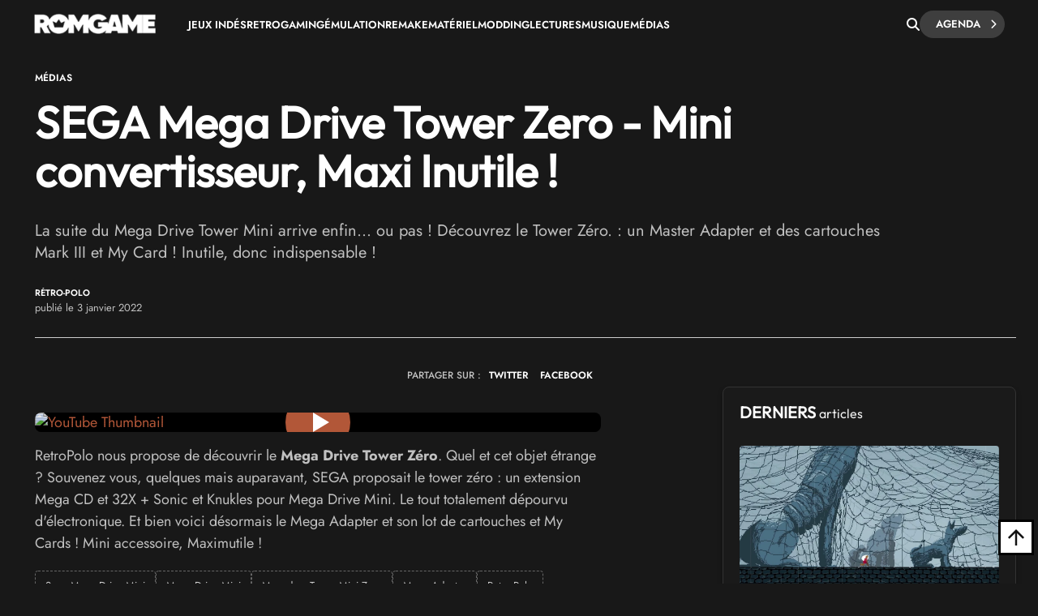

--- FILE ---
content_type: text/html; charset=UTF-8
request_url: https://www.rom-game.fr/news/4726-SEGA+Mega+Drive+TOWER+ZERO.html
body_size: 22579
content:
<!DOCTYPE html>
<html class="no-js"  lang="fr">
<head>
<meta charset="UTF-8">
<meta http-equiv="content-type" content="text/html;charset=UTF-8" />
<meta name="viewport" content="width=device-width, initial-scale=1.0">
<link rel="shortcut icon" href="https://www.rom-game.fr/favicon.ico">
<link rel="stylesheet" href="https://cdnjs.cloudflare.com/ajax/libs/font-awesome/6.5.1/css/all.min.css" integrity="sha512-DTOQO9RWCH3ppGqcWaEA1BIZOC6xxalwEsw9c2QQeAIftl+Vegovlnee1c9QX4TctnWMn13TZye+giMm8e2LwA==" crossorigin="anonymous" referrerpolicy="no-referrer" />
<title>SEGA Mega Drive Tower Zero - Mini convertisseur, Maxi Inutile !</title>
<meta name="description" content="La suite du Mega Drive Tower Mini arrive enfin... ou pas ! Découvrez le Tower Zéro. : un Master Adapter et des cartouches Mark III et My Card ! Inutile, donc indispensable !" />
<meta property="fb:pages" content="326516184116905"/>
<link rel='stylesheet' async href='https://www.rom-game.fr/style/style.pure.news.css' media='all' />
<meta name="robots" content="index, follow">

<link rel="canonical" href="https://www.rom-game.fr/news/4726-SEGA+Mega+Drive+TOWER+ZERO.html" />


<meta property="og:url" content="https://www.rom-game.fr/news/4726-SEGA+Mega+Drive+TOWER+ZERO.html"/>
<meta property="og:type" content="article"/>
<meta property="og:title" content="SEGA Mega Drive Tower Zero - Mini convertisseur, Maxi Inutile !"/>
<meta property="og:description" content="La suite du Mega Drive Tower Mini arrive enfin... ou pas ! Découvrez le Tower Zéro. : un Master Adapter et des cartouches Mark III et My Card ! Inutile, donc indispensable !"/>
<meta property="og:image" content="https://www.rom-game.fr/multimedia/news/220103_towerzero.jpg">
<meta property="og:locale" content="fr_FR" />
<meta property="og:site_name" content="Rom Game" />
<meta name="twitter:card" content="summary_large_image">
<meta name="twitter:site" content="@RomGame1">
<meta name="twitter:title" content="SEGA Mega Drive Tower Zero - Mini convertisseur, Maxi Inutile !">
<meta name="twitter:description" content="La suite du Mega Drive Tower Mini arrive enfin... ou pas ! Découvrez le Tower Zéro. : un Master Adapter et des cartouches Mark III et My Card ! Inutile, donc indispensable !">
<meta name="twitter:creator" content="@RomGame1">
<meta name="twitter:image:src" content="https://www.rom-game.fr/multimedia/news/220103_towerzero.jpg">
 
<script type="application/ld+json">
{"@context":"https://schema.org","@type":"NewsArticle","mainEntityOfPage":{"@type":"WebPage","@id":"https://www.rom-game.fr/news/4726-SEGA+Mega+Drive+TOWER+ZERO.html"},"headline":"SEGA Mega Drive Tower Zero - Mini convertisseur, Maxi Inutile !","dateCreated":"2022-01-03T21:25:49+01:00","datePublished":"2022-01-03T21:25:49+01:00","dateModified":"2022-01-03T22:06:12+01:00","publisher":{"@type":"Organization","name":"Rom Game","logo":{"@type":"ImageObject","url":"https://www.rom-game.fr/img/logo-rom-game-dark.png","width":"234","height":"58"}},"articleSection":["Rétro-Polo"],"keywords":["Retrogaming", "Homebrew", "Sega Mega Drive Mini", "Mega Drive Mini", "Megadora Tower Mini Zero", "Mega Adapter", "Retro Polo"],"description":"La suite du Mega Drive Tower Mini arrive enfin... ou pas ! Découvrez le Tower Zéro. : un Master Adapter et des cartouches Mark III et My Card ! Inutile, donc indispensable !","author":[{"@type":"Person","name":"Rétro-Polo","url":"https://www.rom-game.fr/auteurs/164-Retro-Polo.html"}
]
,"image":{"@type":"ImageObject","url":"https://www.rom-game.fr/multimedia/news/220103_towerzero.jpg","width":"900","height":"465"}
}
</script>
<script type="application/ld+json">
{"@context":"https://schema.org","@type":"BreadcrumbList","itemListElement":[{"@type":"ListItem","position":1,"name":"Jeux Vidéo et Retrogaming","item":{"@id":"https://www.rom-game.fr"}}
,{"@type":"ListItem","position":2,"name":"News","item":{"@id":"https://www.rom-game.fr/news/index.html"}}
,{"@type":"ListItem","position":3,"name":"Rétro-Polo","item":{"@id":"https://www.rom-game.fr/news-retro-polo-turbo/index.html"}}
]}</script>

<!-- Matomo -->
<script>
  var _paq = window._paq = window._paq || [];
  /* tracker methods like "setCustomDimension" should be called before "trackPageView" */
  _paq.push(['trackPageView']);
  _paq.push(['enableLinkTracking']);
  (function() {
    var u="//www.rom-game.fr/analytics/";
    _paq.push(['setTrackerUrl', u+'matomo.php']);
    _paq.push(['setSiteId', '1']);
    var d=document, g=d.createElement('script'), s=d.getElementsByTagName('script')[0];
    g.async=true; g.src=u+'matomo.js'; s.parentNode.insertBefore(g,s);
  })();
</script>
<!-- End Matomo Code -->
<!-- Matomo Image Tracker-->
<noscript>
<img referrerpolicy="no-referrer-when-downgrade" src="https://www.rom-game.fr/analytics/matomo.php?idsite=1&amp;rec=1" style="border:0" alt="" />
</noscript>
<!-- End Matomo -->
</head>
 

<style>
body {
    padding-top: 30px;
}
.navbar-romgame {
    background: #181818;
    display: flex;
    align-items: center;
    padding: 0 20px;
    height: 60px;
    position: fixed;
    top: 0;
    left: 0;
    right: 0;
    width: 100%;
    z-index: 99999;
    border-bottom: 1px solid transparent;
    box-shadow: 0 2px 5px rgba(0, 0, 0, 0);
    transition: border-color 0.3s ease, box-shadow 0.3s ease;
}
.navbar-romgame.scrolled {
    border-bottom-color: #000000;
    box-shadow: 0 2px 5px rgba(0, 0, 0, 0.3);
}
.navbar-romgame .container-menu {
    display: flex;
    align-items: center;
    width: 100%;
    max-width: 1197px;
    margin: 0 auto;
}
.navbar-romgame .logo-section {  
    margin-right: 0;
    flex-shrink: 0;  
} 
.navbar-romgame .logo-section img { 
    height: 25px;
    width: auto;
    display: block; 
}
.navbar-romgame .menu-section { 
    display: flex; 
    align-items: center;
    flex: 1;
    padding-left: 40px;
    height: 45px;
}
.navbar-romgame .menu-items {  
    display: flex;
    align-items: center; 
    list-style: none;
    margin: 0;
    padding: 0;
    gap: 20px;
    text-transform: uppercase;
}
.navbar-romgame .menu-items li {
    position: relative;
}
.navbar-romgame .menu-items a {
    color: #fff;
    text-decoration: none;
    font-weight: 600;
    font-size: 13px;
    transition: color 0.3s ease;
}
.navbar-romgame .menu-items a:hover {
    color: #c6613f;
}
.navbar-romgame .search-section {
    margin-left: auto;
    padding-left: 20px;
    height: 60px;
    display: flex;
    align-items: center;
    gap: 15px;
}
.navbar-romgame .search-button {
    color: #fff;
    cursor: pointer;
    font-size: 16px;
    padding: 0;
    transition: all 0.3s ease;
    display: flex;
    align-items: center;
    justify-content: center;
}
.navbar-romgame .search-button:hover {
    color: #c6613f;
}
.navbar-romgame .agenda-button {
    position: relative;
    display: inline-flex;
    cursor: pointer;
    padding: 5px 30px 5px 20px;
    text-decoration: none;
    background: #3e3e3e;
    color: #fff;
    border-radius: 23px;
    font-weight: 600;
    font-size: 13px;
    text-transform: uppercase;
    transition: 0.25s;
}
.navbar-romgame .agenda-button .icon-chevron {
    position: absolute;
    right: 10px;
    font-size: 12px;
    transition: 0.25s;
}
.navbar-romgame .agenda-button .icon-chevron::before {
    content: '—';
    position: absolute;
    right: 100%;
    top: 45%;
    transform: translateY(-50%) translateX(5px);
    margin-right: -5px;
    font-size: 11px;
    font-weight: bold;
    line-height: 1;
    opacity: 0;
    transition: 0.25s;
}
.navbar-romgame .agenda-button .icon-arrow {
    display: none;  
}
.navbar-romgame .agenda-button:hover {  
    background: #343434; 
    color: #fff; 
}
.navbar-romgame .agenda-button:hover .icon-chevron::before {
    opacity: 1; 
    transform: translateY(-50%) translateX(0);  
}
.navbar-romgame .hamburger-menu {
    display: none;
    cursor: pointer;
    margin-left: 15px;
    width: 28px;
    height: 12px;
    position: relative;
    flex-direction: column;
    justify-content: space-between;
}
.navbar-romgame .hamburger-menu span {
    display: block;
    height: 2px;
    background-color: #fff;
    transition: all 0.3s ease;
    border-radius: 2px;
}
.navbar-romgame .hamburger-menu span:first-child {
    width: 100%;
}
.navbar-romgame .hamburger-menu span:last-child {
    width: 50%;
}
.navbar-romgame .hamburger-menu:hover span:last-child {
    width: 100%;
}   
.search-overlay { 
    display: none; 
    position: fixed;
    top: 0;   
    left: 0; 
    width: 100%;
    height: 100%; 
    background: rgba(0,0,0,0.95); 
    z-index: 9999;
    justify-content: center;
    align-items: center;
}
.search-overlay.active {
    display: flex;
    z-index: 1000000;
}
.search-overlay-content {
    width: 90%;
    max-width: 600px;
}
.search-overlay input {
    width: 100%;
    padding: 20px;
    font-size: 24px;
    background: #262626;
    border: 2px solid #c6613f;
    color: #fff;
    border-radius: 5px;
}
.search-overlay .close-search {
    position: absolute;
    top: 20px;
    right: 30px;
    color: #fff;
    font-size: 40px;
    cursor: pointer;
}
.autocomplete-wrapper {
    position: relative;
}
.autocomplete-items {
    position: absolute;
    top: 100%;
    left: 0;
    right: 0;
    max-height: 300px;
    overflow-y: auto;
    background: #262626;
    border: 2px solid #c6613f;
    border-top: none;
    border-radius: 0 0 5px 5px;
    z-index: 99;
}
.autocomplete-items div {
    padding: 12px 20px;
    cursor: pointer;
    color: #fff;
    border-bottom: 1px solid #333;
}
.autocomplete-items div:hover {
    background-color: #c6613f;
}
.autocomplete-items div.autocomplete-active {
    background-color: #c6613f;
}
.autocomplete-items div.tag-principal {
    font-weight: bold;
    color: #ffd700;
}
.autocomplete-items div.tag-principal i {
    color: #ffd700;
    font-size: 12px;
    margin-right: 5px;
}
/* Mobile Menu Overlay */
.mobile-menu-overlay {
    display: none;
    position: fixed;
    top: 60px;
    left: 0;
    width: 100%;
    height: calc(100% - 60px);
    background: #181818;
    z-index: 99998;
    overflow-y: auto;
}
.mobile-menu-overlay.active {
    display: block;
}
.mobile-menu-overlay ul {
    list-style: none;
    padding: 20px;
    margin: 0;
}
.mobile-menu-overlay ul li {
    border-bottom: 1px solid #333;
}
.mobile-menu-overlay ul li a {
    display: block;
    padding: 15px 0;
    color: #fff;
    text-decoration: none;
    font-weight: 600;
    font-size: 16px;
    transition: color 0.3s ease;
}
.mobile-menu-overlay ul li a:hover {
    color: #c6613f;
}

@media (max-width: 1200px) {
    .navbar-romgame .container-menu {
        justify-content: space-between;
    }
    .navbar-romgame .hamburger-menu {
        display: flex;
        order: 1;
        margin-left: 0;
    }
    .navbar-romgame .logo-section {
        order: 2;
        position: absolute;
        left: 50%;
        transform: translateX(-50%);
    }
    .navbar-romgame .menu-section {
        display: none;
    }
    .navbar-romgame .search-section {
        order: 3;
        margin-left: auto;
        padding-left: 10px;
    }
}

/* Masquer la loupe mobile sur desktop */
.navbar-romgame .search-button-mobile {
    display: none;
}

@media (max-width: 768px) {
    .navbar-romgame .agenda-button {
        padding: 5px 15px;
        font-size: 11px;
    }
    .navbar-romgame .agenda-button .icon-chevron {
        display: none;
    }
    /* Masquer la loupe desktop sur mobile */
    .navbar-romgame .search-button {
        display: none !important;
    }
    /* Loupe recherche articles mobile (à droite du hamburger) */
    .navbar-romgame .search-button-mobile {
        display: flex !important;
        align-items: center;
        justify-content: center;
        cursor: pointer;
        color: #fff;
        font-size: 18px;
        padding: 8px;
        margin-left: 10px;
        order: 2;
    }
    .navbar-romgame .search-button-mobile:hover {
        color: #c6613f;
    }
}
</style>

<nav class="navbar-romgame">
    <div class="container-menu">
        <!-- Logo -->
        <div class="logo-section">
            <a href="https://www.rom-game.fr" title="Rom Game Home">
                <img alt="Logo Rom Game" src="https://www.rom-game.fr/img/logo-rom-game-light-nav.png">
            </a>
        </div>

        <!-- Hamburger Menu (Mobile) -->
        <div class="hamburger-menu" onclick="toggleMobileMenu()">
            <span></span>
            <span></span>
        </div>

        <!-- Loupe recherche articles (à côté du hamburger sur mobile) -->
        <div class="search-button-mobile" onclick="toggleSearch()" title="Rechercher">
            <i class="fa-solid fa-magnifying-glass"></i>
        </div>

        <!-- Menu Navigation -->
        <div class="menu-section">
            <ul class="menu-items">
                <li><a href="https://www.rom-game.fr/tags/jeux+indes.html">Jeux Indés</a></li>
                <li><a href="https://www.rom-game.fr/tags/retrogaming.html">Retrogaming</a></li>
                <li><a href="https://www.rom-game.fr/tags/emulation.html">Émulation</a></li>
                <li><a href="https://www.rom-game.fr/tags/remake.html">Remake</a></li>
                <li><a href="https://www.rom-game.fr/tags/matériel.html">Matériel</a></li>
                <li><a href="https://www.rom-game.fr/tags/modding.html">Modding</a></li>
                <li><a href="https://www.rom-game.fr/tags/lectures.html">Lectures</a></li>
                <li><a href="https://www.rom-game.fr/tags/musique.html">Musique</a></li> 
                <li><a href="https://www.rom-game.fr/tags/médias.html">Médias</a></li>
            </ul>
        </div>

        <!-- Search and Agenda Section -->
        <div class="search-section">
            <div class="search-button" onclick="toggleSearch()" title="Rechercher">
                <i class="fa-solid fa-magnifying-glass"></i>
            </div>
            <a href="https://www.rom-game.fr/agenda/" class="agenda-button">
                Agenda
                <span class="icon-chevron"><i class="fa fa-chevron-right"></i></span>
            </a>
        </div>
    </div>
</nav>

<!-- Mobile Menu Overlay -->
<div class="mobile-menu-overlay" id="mobileMenu">
    <ul>
        <li><a href="https://www.rom-game.fr/tags/jeux+indes.html">Jeux Indés</a></li>
        <li><a href="https://www.rom-game.fr/tags/emulation.html">Émulation</a></li>
        <li><a href="https://www.rom-game.fr/tags/remake.html">Remake</a></li>
        <li><a href="https://www.rom-game.fr/tags/materiel.html">Matériel</a></li>
        <li><a href="https://www.rom-game.fr/tags/modding.html">Modding</a></li>
        <li><a href="https://www.rom-game.fr/tags/lectures.html">Lectures</a></li>
        <li><a href="https://www.rom-game.fr/tags/musique.html">Musique</a></li>
        <li><a href="https://www.rom-game.fr/tags/medias.html">Médias</a></li>
    </ul>
</div>

<!-- Search Overlay -->
<div class="search-overlay" id="searchOverlay">
    <span class="close-search" onclick="toggleSearch()">&times;</span>
    <div class="search-overlay-content">
        <form method="get" action="https://www.rom-game.fr/tags/" onsubmit="return redirectToTags()">
            <div class="autocomplete-wrapper">
                <input type="text" name="recherche" id="mot" placeholder="Rechercher dans les tags..." autofocus autocomplete="off" />
                <div id="autocomplete-list" class="autocomplete-items"></div>
            </div>
        </form>
    </div>
</div>

<script>
var tagsData = [];

// Charger les tags depuis le JSON
fetch('https://www.rom-game.fr/tags-autocomplete.json')
    .then(response => response.json())
    .then(data => {
        tagsData = data;
    })
    .catch(error => console.error('Erreur chargement tags:', error));

function toggleSearch() {
    var overlay = document.getElementById('searchOverlay');
    overlay.classList.toggle('active');
    if (overlay.classList.contains('active')) {
        document.getElementById('mot').focus();
    }
}

function toggleMobileMenu() {
    var mobileMenu = document.getElementById('mobileMenu');
    mobileMenu.classList.toggle('active');
}

function redirectToTags() {
    var searchValue = document.getElementById('mot').value.trim();
    if (searchValue) {
        // Remplacer les espaces par des + et encoder les caractères spéciaux
        var formattedValue = searchValue.replace(/ /g, '+');
        // Encoder les autres caractères spéciaux mais garder les +
        formattedValue = encodeURIComponent(formattedValue).replace(/%2B/g, '+');
        window.location.href = 'https://www.rom-game.fr/tags/' + formattedValue + '.html';
    }
    return false; // Empêche la soumission normale du formulaire
}

// Autocomplete
var currentFocus = -1;

document.getElementById('mot').addEventListener('input', function() {
    var val = this.value;
    closeAllLists();
    if (!val) return false;

    currentFocus = -1;
    var autocompleteList = document.getElementById('autocomplete-list');

    // Filtrer les tags qui correspondent
    var matches = tagsData.filter(function(tag) {
        return tag.name.toLowerCase().indexOf(val.toLowerCase()) > -1;
    });

    // Trier pour mettre les tags principaux en premier
    matches.sort(function(a, b) {
        if (a.type === 'principal' && b.type !== 'principal') return -1;
        if (a.type !== 'principal' && b.type === 'principal') return 1;
        if (a.type === 'secondaire' && b.type === 'autre') return -1;
        if (a.type === 'autre' && b.type === 'secondaire') return 1;
        return 0;
    });

    // Limiter à 10 résultats
    matches = matches.slice(0, 10);

    // Créer les éléments de suggestion
    matches.forEach(function(tag) {
        var div = document.createElement('div');
        if (tag.type === 'principal') {
            div.innerHTML = '<i class="fa-solid fa-star"></i> ' + tag.name;
            div.classList.add('tag-principal');
        } else {
            div.innerHTML = tag.name;
        }
        div.addEventListener('click', function() {
            document.getElementById('mot').value = tag.name;
            closeAllLists();
            redirectToTags();
        });
        autocompleteList.appendChild(div);
    });
});

// Navigation au clavier
document.getElementById('mot').addEventListener('keydown', function(e) {
    var items = document.getElementById('autocomplete-list').getElementsByTagName('div');
    if (e.keyCode == 40) { // Flèche bas
        currentFocus++;
        addActive(items);
    } else if (e.keyCode == 38) { // Flèche haut
        currentFocus--;
        addActive(items);
    } else if (e.keyCode == 13) { // Entrée
        e.preventDefault();
        if (currentFocus > -1 && items[currentFocus]) {
            items[currentFocus].click();
        }
    }
});

function addActive(items) {
    if (!items) return false;
    removeActive(items);
    if (currentFocus >= items.length) currentFocus = 0;
    if (currentFocus < 0) currentFocus = (items.length - 1);
    items[currentFocus].classList.add('autocomplete-active');
}

function removeActive(items) {
    for (var i = 0; i < items.length; i++) {
        items[i].classList.remove('autocomplete-active');
    }
}

function closeAllLists() {
    document.getElementById('autocomplete-list').innerHTML = '';
    currentFocus = -1;
}

// Toggle menu mobile
function toggleMobileMenu() {
    var mobileMenu = document.getElementById('mobileMenu');
    mobileMenu.classList.toggle('active');
}

// Effet de scroll sur la navbar
window.addEventListener('scroll', function() {
    var navbar = document.querySelector('.navbar-romgame');
    if (window.scrollY > 50) {
        navbar.classList.add('scrolled');
    } else {
        navbar.classList.remove('scrolled');
    }
});

// Fermer l'autocomplete si on clique ailleurs
document.addEventListener('click', function(e) {
    if (e.target.id !== 'mot') {
        closeAllLists();
    }
});
</script>

<div class="top"></div>


<div class="wrapper-body">     
<body class="dark">     <style>
.entry-content ul { 
    list-style: disc;
}
.entry-content ul {
    margin: 0 0 30px;
    line-height: 1.7; 
    padding-left: 46px;
}
/* Chapeau plus petit en mobile */
@media (max-width: 768px) {
    .single2-intro {
        font-size: 16px !important;
        line-height: 22px !important;
        margin-bottom: 25px !important;
    }
    .entry-content h2 {
        font-size: 20px !important;
        line-height: 1.3 !important;
    }
}   
    table { 
  width: 100%;
  border-collapse: collapse;
  font-family: Arial, sans-serif;
  font-size: 14px;
  margin: 20px 0;
 
  box-shadow: 0 2px 8px rgba(0, 0, 0, 0.1);      
}

th, td { 
  padding: 12px 15px; 
  border: 1px solid #ddd; 
  text-align: left;
} 

th { 

  font-weight: bold;
}

/* Style pour les iframes vidéo dans les articles */
.entry-content iframe[src*="youtube.com"],
.entry-content iframe[src*="youtu.be"],
.entry-content iframe[src*="vimeo.com"],
.entry-content iframe[src*="dailymotion.com"],
.entry-content iframe[src*="player.twitch.tv"] { 
  width: 100% !important;
  aspect-ratio: 16 / 9;
  height: auto !important;
  max-width: 100%;
  border-radius: 4px;
}

/* Alternative pour les navigateurs ne supportant pas aspect-ratio */
@supports not (aspect-ratio: 16 / 9) {
  .entry-content iframe[src*="youtube.com"],
  .entry-content iframe[src*="youtu.be"],
  .entry-content iframe[src*="vimeo.com"],
  .entry-content iframe[src*="dailymotion.com"],
  .entry-content iframe[src*="player.twitch.tv"] {
    width: 100% !important;
    height: 0 !important;
    padding-bottom: 56.25%; /* Ratio 16:9 (9/16 = 0.5625) */
    position: relative;
  }
}

/* Style pour les iframes Bandcamp */
.entry-content iframe[src*="bandcamp.com"] {
  width: 100% !important;
  max-width: 100%;
  border: 2px solid #333;
  border-radius: 4px;
  margin: 20px 0;
}

/* Style de la table des matières */
.mce-toc {
    background: linear-gradient(135deg, #1a1a1a 0%, #252525 100%);
    border: 2px solid #c6613f;
    border-radius: 8px;
    padding: 25px;
    margin: 30px 0;
    box-shadow: 0 4px 15px rgba(198, 97, 63, 0.2);
    transition: all 0.3s ease;
}

.mce-toc h2 {
    color: #c6613f !important;
    font-size: 22px !important;
    font-weight: 600 !important;
    margin: 0 0 20px 0 !important; 
    padding-bottom: 15px;
    border-bottom: 2px solid #333;
    text-transform: uppercase;
    letter-spacing: 0.5px;
}

.mce-toc ul {
    list-style: none !important;
    padding-left: 0 !important;
    margin: 0 !important;
}

.mce-toc > ul > li {
    margin-bottom: 4px;
}

.mce-toc ul ul {
    padding-left: 20px !important;
    margin-top: 4px !important;
}

.mce-toc li {
    line-height: 1.4;
}

.mce-toc a {
    color: #fff !important;
    text-decoration: none !important;
    font-size: 18px;
    line-height: 1.4;
    display: inline-block;
    padding: 6px 12px;
    border-radius: 4px;
    transition: all 0.3s ease;
    border-left: 3px solid transparent;  
}

.mce-toc a:hover {
    color: #c6613f !important;  
}

.mce-toc ul ul a {
    font-size: 17px;
    color: #ccc !important;
}

.mce-toc ul ul a:hover {
    color: #c6613f !important;     
}

/* Menu select sticky */ 
#toc-sticky-select {
    display: none;
    position: fixed;
    top: 60px;
    left: 0;
    right: 0;
    background: linear-gradient(135deg, #1a1a1a 0%, #252525 100%);
    border-bottom: 2px solid #c6613f;
    padding: 10px 20px;
    z-index: 999;
    box-shadow: 0 4px 10px rgba(0, 0, 0, 0.5);
    animation: slideDown 0.3s ease;
    text-align: center;
}

#toc-sticky-select .toc-label {
    color: #c6613f;
    font-size: 14px;
    font-weight: 600;
    margin-right: 15px;
    display: inline-block;
    vertical-align: middle;
    white-space: nowrap;
}

@keyframes slideDown {
    from {
        transform: translateY(-100%);
        opacity: 0;
    }
    to {
        transform: translateY(0);
        opacity: 1;
    }
}

.custom-select {
    position: relative;
    display: inline-block;
    vertical-align: middle;
    width: 500px;
    max-width: calc(100% - 180px);
    cursor: pointer;
}

.custom-select-trigger {
    padding: 10px 40px 10px 15px;
    font-size: 14px;
    color: #fff;
    background-color: #2a2a2a;
    border: 2px solid #c6613f;
    border-radius: 6px;
    transition: all 0.3s ease;
    position: relative;
    box-shadow: 0 2px 8px rgba(0, 0, 0, 0.3);
    text-align: left;
}

.custom-select-trigger:after {
    content: '';
    position: absolute;
    right: 15px;
    top: 50%;
    transform: translateY(-50%);
    width: 0;
    height: 0;
    border-left: 6px solid transparent;
    border-right: 6px solid transparent;
    border-top: 6px solid #c6613f;
    transition: transform 0.3s ease;
}

.custom-select.open .custom-select-trigger:after {
    transform: translateY(-50%) rotate(180deg);
}

.custom-select-trigger:hover {
    background-color: #333;
    border-color: #d4704d;
}

.custom-select-options {
    position: absolute;
    top: 100%;
    left: 0;
    right: 0;
    background-color: #2a2a2a;
    border: 2px solid #c6613f;
    border-top: none;
    border-radius: 0 0 6px 6px;
    max-height: 300px;
    overflow-y: auto;
    display: none;
    z-index: 1000;
    box-shadow: 0 4px 12px rgba(0, 0, 0, 0.5);
}

.custom-select.open .custom-select-options {
    display: block;
}

.custom-option {
    padding: 10px 15px;
    font-size: 14px;
    color: #fff;
    cursor: pointer;
    transition: all 0.2s ease;
    border-bottom: 1px solid #333;
    text-align: left;
}

.custom-option:last-child {
    border-bottom: none;
}

.custom-option:hover {
    background-color: #c6613f;
    color: #fff;
}

.custom-select-options::-webkit-scrollbar {
    width: 8px;
}

.custom-select-options::-webkit-scrollbar-track { 
    background: #1a1a1a; 
}

.custom-select-options::-webkit-scrollbar-thumb {
    background: #c6613f;
    border-radius: 4px; 
}

.custom-select-options::-webkit-scrollbar-thumb:hover {
    background: #d4704d;
}
</style>   
<header style="margin-top:30px;" class="entry-header">
<div class="coauthor-wrapper">
<div class="submeta-singlepost">  
<div class="crumbs">
<a style="display:none;" itemprop='url' href="https://www.rom-game.fr">Home</a>
<a style="display:none;" itemprop='url' href="https://www.rom-game.fr/news/index.html">News</a>
<a itemprop='url' href='https://www.rom-game.fr/tags/medias.html'>Médias</a>  
        </div>
            
    </div> 
</div>  
<h1 class="entry-title" itemprop="headline">
SEGA Mega Drive Tower Zero - Mini convertisseur, Maxi Inutile !</h1>
<div itemprop='description' class="single2-intro">La suite du Mega Drive Tower Mini arrive enfin... ou pas ! Découvrez le Tower Zéro. : un Master Adapter et des cartouches Mark III et My Card ! Inutile, donc indispensable !</div>
<div class="coauthor-wrapper">
<div class="coauthor-wrapperinside"> 
<div class="coauthor-desc">
<a href="https://www.rom-game.fr/auteurs/164-Retro-Polo.html" rel="author"> Rétro-Polo</a> publié le  3  janvier 2022 </div>
</div>        
</div>
</header>


<meta itemprop="url" content="https://www.rom-game.fr/multimedia/news/220103_towerzero.jpg ">
<div class="single2-wrapper default right">
<meta itemscope itemprop="mainEntityOfPage"  itemType="https://schema.org/WebPage" itemid="https://www.rom-game.fr/news/4726-SEGA+Mega+Drive+TOWER+ZERO.html"/>
<div id="primary" class="post-template-default single single-post postid-59061 single-format-standard site-content">
<div id="content" role="main">
<article>
<div class="entry-content contentinwrapper">
<div class="entry-content singledefault" style="transform: none;">
<div class="entry-contentinside">
<div class="postcolumns none">
<div style="margin-bottom: 25px;gap: 3px 0px;" class="coauthor-wrapper">
<div class="submeta-singlepost">

<div class="head-date"> partager sur : </div>
</div>
<div class="features-onsinglepost"> 
<a id="tweet-quote" href="#">TWITTER</a> 
<a id="facebook-share" href="#" style="">FACEBOOK</a>
</div>
</div>
<div class="postcontent"> 

       <style>
           .video-play-btn {
               position: absolute;
               top: 50%;
               left: 50%;
               transform: translate(-50%, -50%);
               width: 80px;
               height: 80px;
               background-color: rgba(198, 97, 63, 0.9);
               border-radius: 50%;
               display: flex;
               align-items: center;
               justify-content: center;
               cursor: pointer;
               transition: all 0.3s ease;
               box-shadow: 0 4px 15px rgba(0, 0, 0, 0.4);
               z-index: 3;
           }
           .video-play-btn:hover {
               background-color: rgba(212, 112, 77, 1);
               transform: translate(-50%, -50%) scale(1.1);
               box-shadow: 0 6px 20px rgba(198, 97, 63, 0.6);
           }
           .video-play-btn::before {
               content: "";
               position: absolute;
               width: 0;
               height: 0;
               border-left: 20px solid white;
               border-top: 12px solid transparent;
               border-bottom: 12px solid transparent;
               margin-left: 4px;
           }
           .video-thumbnail-wrapper {
               position: relative;
               display: inline-block;
               width: 100%;
               margin-bottom: 10px;
               overflow: hidden;
               border-radius: 8px;
               background: #000;
           }
           .video-thumbnail-wrapper img { 
               margin-bottom: 0px;
               width: 100%;
               height: auto;
               display: block;
               transition: transform 0.3s ease;  
               position: relative;
               z-index: 1;
           }
           .video-thumbnail-wrapper:hover img {
               transform: scale(1.02);
           }

           /* Effet TV vintage - Lignes de balayage */ 
           .video-thumbnail-wrapper::before {
               content: "";
               position: absolute;
               top: 0;
               left: 0;
               width: 100%;
               height: 100%; 
               background: repeating-linear-gradient(
                   0deg,
                   rgba(0, 0, 0, 0.15),
                   rgba(0, 0, 0, 0.15) 1px,
                   transparent 1px,
                   transparent 2px
               );
               z-index: 2; 
               pointer-events: none; 
           }

           /* Effet TV vintage - Vignette radiale + Neige CSS */
           .video-thumbnail-wrapper::after {
               content: "";
               position: absolute;
               top: 0;
               left: 0;
               width: 100%;
               height: 100%;
               background:
                   radial-gradient(ellipse at center, rgba(0,0,0,0) 0%, rgba(0,0,0,0.3) 100%),
                   repeating-linear-gradient(
                       90deg,
                       transparent,
                       transparent 2px,
                       rgba(255, 255, 255, 0.03) 2px,
                       rgba(255, 255, 255, 0.03) 4px
                   );
               z-index: 2;
               pointer-events: none;
               animation: tv-noise 0.2s infinite;
           }
           @keyframes tv-noise {
               0% { opacity: 0.1; }
               50% { opacity: 0.15; } 
               100% { opacity: 0.1; }
           }
       </style>
       <a href="javascript:void(0);" onclick="openPopup('9EhHXBHK8Gk')" class="video-thumbnail-wrapper">
           <img id="yt-thumb-top-9EhHXBHK8Gk" src="https://img.youtube.com/vi/9EhHXBHK8Gk/maxresdefault.jpg" alt="YouTube Thumbnail">
           <div class="video-play-btn"></div>
       </a>
       <script>
       // Détection du placeholder gris YouTube
       (function() {
           var img = document.getElementById("yt-thumb-top-9EhHXBHK8Gk");
           var testImg = new Image();
           testImg.onload = function() {
               if (testImg.naturalWidth === 120 && testImg.naturalHeight === 90) {
                   img.src = "https://img.youtube.com/vi/9EhHXBHK8Gk/hqdefault.jpg";
               }
           };
           testImg.src = "https://img.youtube.com/vi/9EhHXBHK8Gk/maxresdefault.jpg";
       })();
       </script>
            <p>RetroPolo nous propose de d&eacute;couvrir le <strong>Mega Drive Tower Z&eacute;ro</strong>. Quel et cet objet &eacute;trange ? Souvenez vous, quelques mais auparavant, SEGA proposait le tower z&eacute;ro : un extension Mega CD et 32X + Sonic et Knukles pour Mega Drive Mini. Le tout totalement d&eacute;pourvu d'&eacute;lectronique. Et bien voici d&eacute;sormais le Mega Adapter et son lot de cartouches et My Cards ! Mini accessoire, Maximutile !</p><style>
    .article-tags {
        display: flex;
        flex-wrap: wrap;
        gap: 8px;
        margin: 20px 0;
    }
    .article-tags a {
        display: inline-block;
        background: #181818;
        color: #ccc !important;
        padding: 6px 12px;
        border: 1px dashed #666;
        border-radius: 4px;
        font-size: 13px;
        text-decoration: none;
        transition: all 0.3s ease;
    }
    .article-tags a:hover {
        background: #c6613f !important;
        border-color: #c6613f !important;
        color: #fff !important;
        text-decoration: none !important;
    }
    @media (max-width: 768px) {
        .article-tags a {
            font-size: 12px;
            padding: 5px 10px;
        }
    }
    </style><div class="article-tags"><a rel='tag' href='https://www.rom-game.fr/tags/Sega+Mega+Drive+Mini.html'>Sega Mega Drive Mini</a><a rel='tag' href='https://www.rom-game.fr/tags/Mega+Drive+Mini.html'>Mega Drive Mini</a><a rel='tag' href='https://www.rom-game.fr/tags/Megadora+Tower+Mini+Zero.html'>Megadora Tower Mini Zero</a><a rel='tag' href='https://www.rom-game.fr/tags/Mega+Adapter.html'>Mega Adapter</a><a rel='tag' href='https://www.rom-game.fr/tags/Retro+Polo.html'>Retro Polo</a></div>




                     </div>

</div>
<!-- .entry-content -->

<script>
// Transformer les iframes YouTube dans l'article avec effet TV vintage
(function() {
    const iframes = document.querySelectorAll('.entry-content iframe[src*="youtube.com"], .entry-content iframe[src*="youtu.be"]');

    iframes.forEach(function(iframe) {
        // Extraire l'ID de la vidéo YouTube
        let videoId = null;
        const src = iframe.src;

        if (src.includes('youtube.com/embed/')) {
            videoId = src.split('youtube.com/embed/')[1].split('?')[0];
        } else if (src.includes('youtu.be/')) {
            videoId = src.split('youtu.be/')[1].split('?')[0];
        }

        if (!videoId) return;

        // Créer le wrapper avec effet TV
        const wrapper = document.createElement('div');
        wrapper.className = 'video-thumbnail-wrapper';
        wrapper.style.cssText = 'position: relative; width: 100%; aspect-ratio: 16/9; cursor: pointer; overflow: hidden; border-radius: 4px; margin: 20px 0;';

        // Créer l'image de prévisualisation avec détection du placeholder YouTube
        const img = document.createElement('img');
        img.style.cssText = 'width: 100%; height: 100%; object-fit: cover; display: block; position: absolute; top: 0; left: 0; z-index: 1;';

        // Tenter maxresdefault.jpg d'abord, puis fallback si c'est le placeholder gris
        const maxresUrl = 'https://img.youtube.com/vi/' + videoId + '/maxresdefault.jpg';
        const fallbackUrl = 'https://img.youtube.com/vi/' + videoId + '/hqdefault.jpg';

        // Créer une image temporaire pour tester les dimensions
        const testImg = new Image();
        testImg.onload = function() {
            // Si l'image fait 120x90, c'est le placeholder gris de YouTube
            if (testImg.naturalWidth === 120 && testImg.naturalHeight === 90) {
                img.src = fallbackUrl;
            } else {
                img.src = maxresUrl;
            }
        };
        testImg.onerror = function() {
            // En cas d'erreur, utiliser le fallback
            img.src = fallbackUrl;
        };
        testImg.src = maxresUrl;

        // Créer le bouton play
        const playBtn = document.createElement('div');
        playBtn.className = 'video-play-btn';
        playBtn.style.cssText = 'position: absolute; top: 50%; left: 50%; transform: translate(-50%, -50%); width: 80px; height: 80px; background-color: rgba(198, 97, 63, 0.9); border-radius: 50%; display: flex; align-items: center; justify-content: center; cursor: pointer; transition: all 0.3s ease; box-shadow: 0 4px 15px rgba(0, 0, 0, 0.4); z-index: 3;';
        playBtn.innerHTML = '<div style="width: 0; height: 0; border-left: 20px solid white; border-top: 12px solid transparent; border-bottom: 12px solid transparent; margin-left: 4px;"></div>';

        // Ajouter le hover au bouton
        playBtn.addEventListener('mouseenter', function() {
            this.style.backgroundColor = 'rgba(212, 112, 77, 1)';
            this.style.transform = 'translate(-50%, -50%) scale(1.1)';
            this.style.boxShadow = '0 6px 20px rgba(198, 97, 63, 0.6)';
        });
        playBtn.addEventListener('mouseleave', function() {
            this.style.backgroundColor = 'rgba(198, 97, 63, 0.9)';
            this.style.transform = 'translate(-50%, -50%)';
            this.style.boxShadow = '0 4px 15px rgba(0, 0, 0, 0.4)';
        });

        // Ajouter les styles CSS pour les effets TV
        const style = document.createElement('style');
        style.textContent = `
            .video-thumbnail-wrapper::before {
                content: "";
                position: absolute;
                top: 0;
                left: 0;
                width: 100%;
                height: 100%;
                background: repeating-linear-gradient(
                    0deg,
                    rgba(0, 0, 0, 0.15),
                    rgba(0, 0, 0, 0.15) 1px,
                    transparent 1px,
                    transparent 2px
                );
                z-index: 2;
                pointer-events: none;
            }
            .video-thumbnail-wrapper::after {
                content: "";
                position: absolute;
                top: 0;
                left: 0;
                width: 100%;
                height: 100%;
                background:
                    radial-gradient(ellipse at center, rgba(0,0,0,0) 0%, rgba(0,0,0,0.3) 100%),
                    repeating-linear-gradient(
                        90deg,
                        transparent,
                        transparent 2px,
                        rgba(255, 255, 255, 0.03) 2px,
                        rgba(255, 255, 255, 0.03) 4px
                    );
                z-index: 2;
                pointer-events: none;
                animation: tv-noise 0.2s infinite;
            }
            @keyframes tv-noise {
                0% { opacity: 0.1; }
                50% { opacity: 0.15; }
                100% { opacity: 0.1; }
            }
        `;

        // Ajouter le style une seule fois
        if (!document.querySelector('#video-tv-effect-style')) {
            style.id = 'video-tv-effect-style';
            document.head.appendChild(style);
        }

        // Assembler les éléments
        wrapper.appendChild(img);
        wrapper.appendChild(playBtn);

        // Remplacer l'iframe par le wrapper
        iframe.parentNode.insertBefore(wrapper, iframe);
        iframe.style.display = 'none';

        // Ouvrir la popup au clic
        wrapper.addEventListener('click', function() {
            if (typeof openPopup === 'function') {
                openPopup(videoId);
            }
        });
    });
})();
</script> 

<!-- Bloc suivez-nous -->
<style>
.follow-us-buttons a {
    background-image: none !important;
}
@media (max-width: 768px) {
    .follow-us-buttons {
        flex-wrap: nowrap !important;
    }
    .follow-us-buttons a {
        flex: 1 1 0 !important;
        min-width: 0 !important;
        padding: 8px 10px !important;
        font-size: 12px !important;
    }
    .follow-us-buttons svg {
        width: 25px !important;
        height: 25px !important;
    }
}
</style>
<div class="follow-us-block" style="
    background: linear-gradient(135deg, #1a1a1a 0%, #252525 100%);
    border: 1px solid #333;
    border-radius: 8px;
    padding: 20px;
    margin: 30px 0;
    text-align: center;
">
    <h3 style="
        color: #fff;
        font-size: 18px;
        font-weight: 600;
        margin: 0 0 8px 0;
        font-family: 'Outfit', sans-serif;
    ">Vous aimez notre contenu ?</h3>

    <p style="
        color: #ccc;
        font-size: 15px;
        line-height: 1.5;
        margin: 0 0 15px 0;
    ">Suivez-nous pour ne rien manquer !</p>

    <div class="follow-us-buttons" style="
        display: flex;
        gap: 10px;
        justify-content: center;
        flex-wrap: nowrap;
    ">
        <a href="https://www.rom-game.fr/newsletter.html" style="
            position: relative;
            display: flex;
            flex: 1 1 0;
            min-width: 0;
            align-items: center;
            justify-content: center;
            background-color: #c6613f;
            color: #fff;
            padding: 10px 15px;
            border-radius: 4px;
            font-size: 14px;
            font-weight: 600;
            text-decoration: none;
            transition: background-color 0.3s ease;
            background-image: none;
            overflow: hidden;
        " onmouseover="this.style.backgroundColor='#d4704d'" onmouseout="this.style.backgroundColor='#c6613f'"><svg style="position: absolute; opacity: 0.2; width: 35px; height: 35px;" viewBox="0 0 24 24" fill="currentColor"><path d="M20 4H4c-1.1 0-2 .9-2 2v12c0 1.1.9 2 2 2h16c1.1 0 2-.9 2-2V6c0-1.1-.9-2-2-2zm0 4l-8 5-8-5V6l8 5 8-5v2z"/></svg><span style="position: relative; z-index: 1;">Newsletter</span></a>
        <a href="https://www.facebook.com/romgame.retrogaming" target="_blank" rel="nofollow" style="
            position: relative;
            display: flex;
            flex: 1 1 0;
            min-width: 0;
            align-items: center;
            justify-content: center;
            background-color: #1877f2;
            color: #fff;
            padding: 10px 15px;
            border-radius: 4px;
            font-size: 14px;
            font-weight: 600;
            text-decoration: none;
            transition: background-color 0.3s ease;
            background-image: none;
            overflow: hidden;
        " onmouseover="this.style.backgroundColor='#166fe5'" onmouseout="this.style.backgroundColor='#1877f2'"><svg style="position: absolute; opacity: 0.2; width: 35px; height: 35px;" viewBox="0 0 24 24" fill="currentColor"><path d="M24 12.073c0-6.627-5.373-12-12-12s-12 5.373-12 12c0 5.99 4.388 10.954 10.125 11.854v-8.385H7.078v-3.47h3.047V9.43c0-3.007 1.792-4.669 4.533-4.669 1.312 0 2.686.235 2.686.235v2.953H15.83c-1.491 0-1.956.925-1.956 1.874v2.25h3.328l-.532 3.47h-2.796v8.385C19.612 23.027 24 18.062 24 12.073z"/></svg><span style="position: relative; z-index: 1;">Facebook</span></a>
        <a href="https://bsky.app/profile/rom-game.bsky.social" target="_blank" rel="nofollow" style="
            position: relative;
            display: flex;
            flex: 1 1 0;
            min-width: 0;
            align-items: center;
            justify-content: center;
            background-color: #0085ff;
            color: #fff;
            padding: 10px 15px;
            border-radius: 4px;
            font-size: 14px;
            font-weight: 600;
            text-decoration: none;
            transition: background-color 0.3s ease;
            background-image: none;
            overflow: hidden;
        " onmouseover="this.style.backgroundColor='#0077e6'" onmouseout="this.style.backgroundColor='#0085ff'"><svg style="position: absolute; opacity: 0.2; width: 35px; height: 35px;" viewBox="0 0 600 530" fill="currentColor"><path d="m135.72 44.03c66.496 49.921 138.02 151.14 164.28 205.46 26.262-54.316 97.782-155.54 164.28-205.46 47.98-36.021 125.72-63.892 125.72 24.795 0 17.712-10.155 148.79-16.111 170.07-20.703 73.984-96.144 92.854-163.25 81.433 117.3 19.964 147.14 86.092 82.697 152.22-122.39 125.59-175.91-31.511-189.63-71.766-2.514-7.3797-3.6904-10.832-3.7077-7.8964-0.0174-2.9357-1.1937 0.51669-3.7077 7.8964-13.714 40.255-67.233 197.36-189.63 71.766-64.444-66.128-34.605-132.26 82.697-152.22-67.108 11.421-142.55-7.4491-163.25-81.433-5.9562-21.282-16.111-152.36-16.111-170.07 0-88.687 77.742-60.816 125.72-24.795z"/></svg><span style="position: relative; z-index: 1;">Bluesky</span></a>
    </div>
</div>

<!-- Navigation article précédent/suivant -->
<style>
.article-navigation {
    display: flex;
    gap: 20px;
    margin: 40px 0;
    padding: 25px 0;
    border-top: 1px solid #333;
    border-bottom: 1px solid #333;
}

.article-nav-item {
    flex: 1;
    text-decoration: none;
    padding: 15px 20px;
    background: linear-gradient(135deg, #1a1a1a 0%, #252525 100%);
    border-radius: 8px;
    transition: all 0.3s ease;
    border: 1px solid #333;
}

.article-nav-item:hover {
    border-color: #c6613f;
    transform: translateY(-2px);
    box-shadow: 0 4px 15px rgba(198, 97, 63, 0.2);
}

.article-nav-item.nav-prev {
    text-align: left;
}

.article-nav-item.nav-next {
    text-align: right;
}

.article-nav-label {
    font-size: 12px;
    text-transform: uppercase;
    color: #c6613f;
    font-weight: 600;
    letter-spacing: 0.5px;
    margin-bottom: 5px;
}

.article-nav-title {
    font-size: 15px;
    color: #fff;
    line-height: 1.4;
    display: -webkit-box;
    -webkit-line-clamp: 2;
    -webkit-box-orient: vertical;
    overflow: hidden;
    font-family: 'Jost', sans-serif;
}

.article-nav-placeholder {
    flex: 1;
}

@media (max-width: 768px) {
    .article-navigation {
        flex-direction: column;
        gap: 15px;
    }

    .article-nav-item.nav-next {
        text-align: left;
    }

    .article-nav-title {
        font-size: 14px;
    }
}
</style>

<div class="article-navigation">
        <a href="https://www.rom-game.fr/news/4724-Blasphemous+Wounds+Of+Eventide.html" class="article-nav-item nav-prev">
        <div class="article-nav-label">&#8249; Article précédent</div>
        <div class="article-nav-title">Le DLC gratuit Wounds Of Eventide est disponible pour Blasphemous</div>
    </a>
    
        <a href="https://www.rom-game.fr/news/4727-Doctor+Who+EVE+Online.html" class="article-nav-item nav-next">
        <div class="article-nav-label">Article suivant &#8250;</div>
        <div class="article-nav-title">CCP Games et BBC Studios lancent un événement EVE Online - Doctor Who</div>
    </a>
    </div>

<!-- related post -->
<style>
.related-maintitle {
    background: linear-gradient(135deg, #1a1a1a 0%, #252525 100%) !important;
    color: #c6613f !important;
    padding: 15px 20px !important;
    margin-bottom: 30px !important;
    font-size: 16px !important;
    font-weight: 600 !important;
    text-transform: uppercase !important;
    letter-spacing: 1px !important;
    border-left: 4px solid #c6613f !important;
    border-radius: 0 8px 8px 0 !important;
    box-shadow: 0 2px 10px rgba(0, 0, 0, 0.3) !important;
}

.related-subwrapper {
    padding: 15px 0;
    border-bottom: 1px solid #333;
}

.related-subwrapper:last-child {
    border-bottom: none;
}

.related-title a {
    font-size: 16px !important;
    line-height: 1.5 !important;
    transition: color 0.3s ease !important;
}

.related-subwrapper:hover .related-title a {
    color: #c6613f !important;
}

.related-wrapper-date {
    color: #888 !important;
    font-size: 12px !important;
}

.related-firstwrapper {
    width: 100%;
}

@media (max-width: 768px) {
    .related-wrapper {
        margin-left: -15px !important;
        margin-right: -15px !important;
        padding-left: 15px !important;
        padding-right: 15px !important;
        width: calc(100% + 30px) !important;
    }

    .related-maintitle {
        margin-left: 0 !important;
        margin-right: 0 !important;
    }

    .related-subwrapper {
        padding: 12px 0;
    }

    .related-title a {
        font-size: 15px !important;
    }
}
</style>

<div class="related-wrapper">

<div class="related-maintitle">
à lire aussi</div>
 
<div class="related-firstwrapper">
<div class="related-subwrapper">
    <div class="related-wrapper-meta">
        <div class="related-wrapper-date">Mar 14  avril 2015</div>
    </div>
    <div class="related-title">
        <p><a href="https://www.rom-game.fr/news/1633-Les+classiques+en+3D+de+la+SEGA+MEGA+DRIVE+reviennent+cet+ete+sur+Nintendo+3DS.html">Les classiques en 3D de la SEGA MEGA DRIVE reviennent cet été sur Nintendo 3DS</a></p>
    </div>
</div>
<div class="related-subwrapper">
    <div class="related-wrapper-meta">
        <div class="related-wrapper-date">Ven 20  septembre 2019</div>
    </div>
    <div class="related-title">
        <p><a href="https://www.rom-game.fr/news/3819-Avec+un+43eme+jeu+cache,+la+SEGA+Mega+Drive+Mini+japonaise+a+encore+quelques+secrets.html">Avec un 43ème jeu caché, la SEGA Mega Drive Mini japonaise a encore quelques secrets</a></p>
    </div>
</div>
<div class="related-subwrapper">
    <div class="related-wrapper-meta">
        <div class="related-wrapper-date">Mer 23  juin 2021</div>
    </div>
    <div class="related-title">
        <p><a href="https://www.rom-game.fr/news/4547-Megadora+Tower+Mini+Zero+Mega+Drive+Mini.html">SEGA annonce la Megadora Tower Mini Zero, une protubérance inutile pour la Mega Drive Mini</a></p>
    </div>
</div>
<div class="related-subwrapper">
    <div class="related-wrapper-meta">
        <div class="related-wrapper-date">Mar 13  janvier 2026</div>
    </div>
    <div class="related-title">
        <p><a href="https://www.rom-game.fr/news/6546-ClassicMini+Genesis.html">Jouez en ligne aux classiques SEGA grâce au frontend PC ClassicMini Genesis</a></p>
    </div>
</div>
<div class="related-subwrapper">
    <div class="related-wrapper-meta">
        <div class="related-wrapper-date">Ven 2  août 2024</div>
    </div>
    <div class="related-title">
        <p><a href="https://www.rom-game.fr/news/5782-Polygones+Summer.html">La convention Summer Poly'Gones est annoncée à Lyon à la rentrée !</a></p>
    </div>
</div>
<div class="related-subwrapper">
    <div class="related-wrapper-meta">
        <div class="related-wrapper-date">Jeu 11  mai 2023</div>
    </div>
    <div class="related-title">
        <p><a href="https://www.rom-game.fr/news/5287-homebrew+Mega+Drive.html">Le homebrew Mega Drive est-il une industrie viable ?</a></p>
    </div>
</div>
<div class="related-subwrapper">
    <div class="related-wrapper-meta">
        <div class="related-wrapper-date">Dim 27  novembre 2022</div>
    </div>
    <div class="related-title">
        <p><a href="https://www.rom-game.fr/news/5016-Memoire+Vive.html">Découvrez les coulisses du retour de l'émission Mémoire Vive sur GameOne !</a></p>
    </div>
</div>
<div class="related-subwrapper">
    <div class="related-wrapper-meta">
        <div class="related-wrapper-date">Ven 19  août 2022</div>
    </div>
    <div class="related-title">
        <p><a href="https://www.rom-game.fr/news/4935-SEGA+Mega+Drive+Mini+2+Line+Up.html">Découvrez le line up complet des jeux de la SEGA Mega Drive Mini 2 en vidéo !</a></p>
    </div>
</div>
<div class="related-subwrapper">
    <div class="related-wrapper-meta">
        <div class="related-wrapper-date">Mer 17  août 2022</div>
    </div>
    <div class="related-title">
        <p><a href="https://www.rom-game.fr/news/4906-collection+retrogaming.html">La collection retrogaming de Arnaud Tamarais (The Cursed Knight) vaut le détour !</a></p>
    </div>
</div>
<div class="related-subwrapper">
    <div class="related-wrapper-meta">
        <div class="related-wrapper-date">Lun 11  juillet 2022</div>
    </div>
    <div class="related-title">
        <p><a href="https://www.rom-game.fr/news/4891-Gran+Turismo+5.html">Gran Turismo 5 sur 7 écrans : DINGUERIE !</a></p>
    </div>
</div>
</div>
</div>
<!-- .related post -->

</div></div></div></div></div>

<!-- Popup YouTube universelle pour les vidéos intégrées -->
<div id="overlay" style="display:none; position:fixed; top:0; left:0; width:100%; height:100%; background-color:rgba(0,0,0,0.8); z-index:999;"></div>
<div id="popup" style="display:none; position:fixed; top:10%; left:10%; width:80%; height:80%; background-color:#000; border:none; z-index:1000;">
    <span onclick="closePopup()" style="cursor:pointer; position:absolute; top:-25px; right:-25px; font-size:30px; background-color:black; color:#fff;border-radius:50%; width:50px; height:50px; display:flex; align-items:center; justify-content:center;">&times;</span>
    <div id="player" style="width:100%; height:100%;"></div>
</div>

<script src="https://www.youtube.com/iframe_api"></script>
<script>
var player;
var currentVideoID = null;

function onYouTubeIframeAPIReady() {
    // API YouTube prête
}

function openPopup(videoID) {
    currentVideoID = videoID;
    document.getElementById("popup").style.display = "block";
    document.getElementById("overlay").style.display = "block";

    if (player) {
        player.loadVideoById(videoID);
        player.playVideo();
        // Attendre un peu puis activer le son
        setTimeout(function() {
            player.unMute();
        }, 100);
    } else {
        player = new YT.Player("player", {
            height: "100%",
            width: "100%",
            videoId: videoID,
            playerVars: {
                autoplay: 1,
                mute: 1,
                rel: 0,
                modestbranding: 1,
                enablejsapi: 1
            },
            events: {
                onReady: function(event) {
                    event.target.playVideo();
                    // Activer le son après le démarrage
                    setTimeout(function() {
                        event.target.unMute();
                    }, 500);
                }
            }
        });
    }
}

function closePopup() {
    if (player && player.stopVideo) {
        player.stopVideo();
    }
    document.getElementById("popup").style.display = "none";
    document.getElementById("overlay").style.display = "none";
}

document.getElementById("overlay").addEventListener("click", function(event) {
    closePopup();
});
</script>

<script>
// Script pour la table des matières sticky
(function() {
    const toc = document.querySelector('.mce-toc');
    if (!toc) return;

    // Créer le menu select personnalisé sticky
    const stickyDiv = document.createElement('div');
    stickyDiv.id = 'toc-sticky-select';
    stickyDiv.innerHTML = `
        <span class="toc-label">Table des matières :</span>
        <div class="custom-select">
            <div class="custom-select-trigger">Choisir une section</div>
            <div class="custom-select-options"></div>
        </div>
    `;
    document.body.appendChild(stickyDiv);

    const customSelect = stickyDiv.querySelector('.custom-select');
    const trigger = stickyDiv.querySelector('.custom-select-trigger');
    const optionsContainer = stickyDiv.querySelector('.custom-select-options');

    // Remplir les options avec les liens de la table des matières
    const links = toc.querySelectorAll('a');
    links.forEach(function(link, index) {
        const optionDiv = document.createElement('div');
        optionDiv.className = 'custom-option';
        optionDiv.setAttribute('data-value', link.getAttribute('href'));

        // Détecter le niveau d'indentation
        let level = 0;
        let parent = link.parentElement;
        while (parent && parent !== toc) {
            if (parent.tagName === 'UL') level++;
            parent = parent.parentElement;
        }

        // Ajouter la classe pour l'indentation
        if (level > 1) {
            optionDiv.setAttribute('data-level', level);
            optionDiv.style.paddingLeft = (level * 15) + 'px';
        }

        optionDiv.textContent = link.textContent;
        optionsContainer.appendChild(optionDiv);
    });

    // Toggle dropdown au clic
    trigger.addEventListener('click', function(e) {
        e.stopPropagation();
        customSelect.classList.toggle('open');
    });

    // Fermer le dropdown si on clique ailleurs
    document.addEventListener('click', function() {
        customSelect.classList.remove('open');
    });

    // Gérer la sélection d'une option
    const options = optionsContainer.querySelectorAll('.custom-option');
    options.forEach(function(option) {
        option.addEventListener('click', function(e) {
            e.stopPropagation();
            const target = this.getAttribute('data-value');
            trigger.textContent = this.textContent;
            customSelect.classList.remove('open');

            if (target) {
                const element = document.querySelector(target);
                if (element) {
                    const yOffset = -150;
                    const y = element.getBoundingClientRect().top + window.pageYOffset + yOffset;
                    window.scrollTo({ top: y, behavior: 'smooth' });
                }
            }
        });
    });

    // Afficher/masquer le menu sticky au scroll
    let tocBottom = 0;

    function updateTocPosition() {
        const rect = toc.getBoundingClientRect();
        tocBottom = rect.bottom + window.pageYOffset;
    }

    updateTocPosition();
    window.addEventListener('resize', updateTocPosition);

    window.addEventListener('scroll', function() {
        const scrollPosition = window.pageYOffset;

        if (scrollPosition > tocBottom) {
            stickyDiv.style.display = 'block';
        } else {
            stickyDiv.style.display = 'none';
        }
    });

    // Mettre à jour la sélection en fonction de la position de scroll
    window.addEventListener('scroll', function() {
        let currentSection = '';
        let currentText = '';

        links.forEach(function(link) {
            const target = link.getAttribute('href');
            const element = document.querySelector(target);
            if (element) {
                const rect = element.getBoundingClientRect();
                if (rect.top <= 150 && rect.bottom >= 150) {
                    currentSection = target;
                    currentText = link.textContent;
                }
            }
        });

        if (currentSection && trigger.textContent !== currentText) {
            trigger.textContent = currentText;
        }
    });
})();
</script>

<!-- Modale pour la galerie d'images -->
<div id="image-modal" style="display: none; position: fixed; top: 0; left: 0; width: 100%; height: 100%; background: rgba(0, 0, 0, 0.95); z-index: 10000; justify-content: center; align-items: center;">
    <button id="modal-close" style="position: absolute; top: 20px; right: 30px; background: none; border: none; color: #fff; font-size: 40px; cursor: pointer; z-index: 10002; line-height: 1; padding: 0; width: 40px; height: 40px;">&times;</button>

    <button id="modal-prev" style="position: absolute; left: 30px; top: 50%; transform: translateY(-50%); background: rgba(255, 255, 255, 0.2); border: none; color: #fff; font-size: 40px; cursor: pointer; z-index: 10002; padding: 10px 20px; border-radius: 4px; transition: background 0.3s;">&#8249;</button>

    <button id="modal-next" style="position: absolute; right: 30px; top: 50%; transform: translateY(-50%); background: rgba(255, 255, 255, 0.2); border: none; color: #fff; font-size: 40px; cursor: pointer; z-index: 10002; padding: 10px 20px; border-radius: 4px; transition: background 0.3s;">&#8250;</button>

    <div style="position: relative; max-width: 90%; max-height: 90%; display: flex; flex-direction: column; align-items: center;">
        <img id="modal-image" src="" alt="" style="max-width: 100%; max-height: 85vh; object-fit: contain; border-radius: 4px;">
        <div id="modal-counter" style="color: #fff; margin-top: 15px; font-size: 16px; font-family: 'Outfit', sans-serif;"></div>
    </div>
</div>

<style>
#modal-prev:hover, #modal-next:hover {
    background: rgba(198, 97, 63, 0.8);
}

#modal-close:hover {
    color: #c6613f;
}

.entry-content img:not(.video-thumbnail-wrapper img):not(.gallery-item img) {
    cursor: zoom-in;
    transition: opacity 0.3s ease;
}

.entry-content img:not(.video-thumbnail-wrapper img):not(.gallery-item img):hover {
    opacity: 0.85;
}

/* Galerie d'images consécutives */
.image-gallery-row {
    display: flex;
    gap: 15px;
    margin: 15px 0;
}

.image-gallery-row.gallery-2 .gallery-item {
    width: 50%;
}

.image-gallery-row.gallery-3 .gallery-item {
    width: 33.333%;
}

.image-gallery-row.gallery-4 {
    flex-wrap: wrap;
}

.image-gallery-row.gallery-4 .gallery-item {
    width: calc(50% - 8px);
}

.gallery-item {
    overflow: hidden;
    border-radius: 4px;
}

.gallery-item img {
    width: 100%;
    height: 220px;
    object-fit: cover;
    display: block;
    margin: 0 !important;
    cursor: zoom-in;
}

@media (max-width: 768px) {
    .image-gallery-row {
        gap: 8px;
    }

    .gallery-item img {
        height: 150px;
    }

    .image-gallery-row.gallery-4 .gallery-item {
        width: calc(50% - 4px);
    }
}
</style>

<script>
// Regrouper les images consécutives en galerie (doit s'exécuter AVANT la modale)
(function() {
    const postcontent = document.querySelector('.postcontent');
    if (!postcontent) return;

    // Trouver tous les paragraphes contenant uniquement des images
    const paragraphs = postcontent.querySelectorAll('p');
    let consecutiveImages = [];
    let imagesToProcess = [];

    paragraphs.forEach(function(p, index) {
        // Vérifier si le paragraphe contient uniquement une image (et éventuellement des espaces)
        const img = p.querySelector('img');
        const textContent = p.textContent.trim();

        if (img && textContent === '' && !p.querySelector('a:not(:has(img))') && !img.closest('.video-thumbnail-wrapper')) {
            consecutiveImages.push(p);
        } else {
            // Si on a des images consécutives, les traiter
            if (consecutiveImages.length >= 2 && consecutiveImages.length <= 4) {
                imagesToProcess.push([...consecutiveImages]);
            }
            consecutiveImages = [];
        }
    });

    // Traiter la dernière série si elle existe
    if (consecutiveImages.length >= 2 && consecutiveImages.length <= 4) {
        imagesToProcess.push([...consecutiveImages]);
    }

    // Créer les galeries
    imagesToProcess.forEach(function(imageGroup) {
        const count = imageGroup.length;
        const galleryRow = document.createElement('div');
        galleryRow.className = 'image-gallery-row gallery-' + count;

        imageGroup.forEach(function(p) {
            const img = p.querySelector('img');
            if (img) {
                const galleryItem = document.createElement('div');
                galleryItem.className = 'gallery-item';
                const clonedImg = img.cloneNode(true);
                galleryItem.appendChild(clonedImg);
                galleryRow.appendChild(galleryItem);
            }
        });

        // Insérer la galerie avant le premier paragraphe du groupe
        imageGroup[0].parentNode.insertBefore(galleryRow, imageGroup[0]);

        // Supprimer les paragraphes originaux
        imageGroup.forEach(function(p) {
            p.remove();
        });
    });
})();
</script>

<script>
// Modale pour les images (doit s'exécuter APRÈS la galerie)
(function() {
    // Récupérer toutes les images dans le contenu de l'article
    const articleContent = document.querySelector('.entry-content');
    if (!articleContent) return;

    // Exclure les images de vignettes vidéo (dans .video-thumbnail-wrapper)
    const images = Array.from(articleContent.querySelectorAll('img')).filter(function(img) {
        return !img.closest('.video-thumbnail-wrapper');
    });
    if (images.length === 0) return;

    const modal = document.getElementById('image-modal');
    const modalImage = document.getElementById('modal-image');
    const modalClose = document.getElementById('modal-close');
    const modalPrev = document.getElementById('modal-prev');
    const modalNext = document.getElementById('modal-next');
    const modalCounter = document.getElementById('modal-counter');

    let currentIndex = 0;

    function showImage(index) {
        currentIndex = index;
        const img = images[currentIndex];
        modalImage.src = img.src;
        modalImage.alt = img.alt || '';
        modalCounter.textContent = `${currentIndex + 1} / ${images.length}`;
        modal.style.display = 'flex';
        document.body.style.overflow = 'hidden';
    }

    function closeModal() {
        modal.style.display = 'none';
        document.body.style.overflow = '';
    }

    function showPrev() {
        currentIndex = (currentIndex - 1 + images.length) % images.length;
        showImage(currentIndex);
    }

    function showNext() {
        currentIndex = (currentIndex + 1) % images.length;
        showImage(currentIndex);
    }

    // Ajouter les événements de clic sur chaque image
    images.forEach(function(img, index) {
        img.addEventListener('click', function() {
            showImage(index);
        });
    });

    // Événements de navigation
    modalClose.addEventListener('click', closeModal);
    modalPrev.addEventListener('click', showPrev);
    modalNext.addEventListener('click', showNext);

    // Clic sur le fond noir pour fermer
    modal.addEventListener('click', function(e) {
        if (e.target === modal) {
            closeModal();
        }
    });

    // Navigation au clavier
    document.addEventListener('keydown', function(e) {
        if (modal.style.display === 'flex') {
            if (e.key === 'Escape') {
                closeModal();
            } else if (e.key === 'ArrowLeft') {
                showPrev();
            } else if (e.key === 'ArrowRight') {
                showNext();
            }
        }
    });
})();
</script>

<script>
// Personnaliser les iframes Bandcamp avec les couleurs du site
(function() {
    // Attendre que la page soit complètement chargée
    window.addEventListener('load', function() {
        const bandcampIframes = document.querySelectorAll('iframe[src*="bandcamp.com"]');

        bandcampIframes.forEach(function(iframe) {
            let src = iframe.src;

            // Si les paramètres existent déjà, ne rien faire
            if (src.includes('bgcolor=')) {
                return;
            }

            // Couleurs du thème dark de rom-game.fr
            // Format hexadécimal SANS le #, Bandcamp l'ajoute automatiquement
            const params = {
                'bgcol': '181818',      // Couleur de fond (background color)
                'linkcol': 'c6613f'     // Couleur des liens et boutons (link color)
            };

            // Construire l'URL avec les paramètres
            const separator = src.includes('?') ? '/' : '?';
            let newSrc = src;

            // Pour les players Bandcamp, les paramètres sont ajoutés différemment selon le type
            // Format: .../EmbeddedPlayer/album=xxx/bgcol=ffffff/linkcol=0687f5/
            if (src.includes('EmbeddedPlayer')) {
                // Player embarqué - ajouter les paramètres dans le chemin
                newSrc = src.replace('/EmbeddedPlayer/', `/EmbeddedPlayer/bgcol=${params.bgcol}/linkcol=${params.linkcol}/`);
            } else {
                // Autres types - ajouter en query string
                const queryParams = Object.keys(params)
                    .map(key => `${key}=${params[key]}`)
                    .join('&');
                newSrc = src + (src.includes('?') ? '&' : '?') + queryParams;
            }

            // Mettre à jour l'iframe
            iframe.src = newSrc;
        });
    });
})();
</script>

<div class="sidebar">
<div class="single2-widget"> 
<style>
        .jmodule-maintitle h2, .elementor-97232 .elementor-element.elementor-element-1ec82d32 .jmodule-maintitle:before {
    font-family: "Outfit", Sans-serif;
    font-size: 20px;
    font-weight: 600;
    text-transform: uppercase;
    line-height: 1.1em;
}
.jmodule-maintitle h2 span { 
    font-family: "Outfit", Sans-serif; 
    font-size: 16px;
    font-weight: 400;
    text-transform: uppercase;
    line-height: 1.1em;
} 
.module4-authorleft { 
    padding: 0 0 0 0px;
}
.sidebar aside {
    padding: 0;  
    padding: 60px 0px 10px 50px !important; 
      
}  
</style>         
 
 
<aside id="module2_widget-2" class="widget Module2_Widget">
<div class="mainboxwrapper" style=" 
    background: #1a1a1a; 
    border: 1px solid #333; 
    border-radius: 8px;
    box-shadow: 0 4px 6px rgba(0, 0, 0, 0.3);
    padding: 20px;
    transition: all 0.3s ease;
">
<div class="elementor-element elementor-element-8e9f262 elementor-widget elementor-widget-hyani-for-elementor-blog-j-module1" data-id="8e9f262" data-element_type="widget" data-widget_type="hyani-for-elementor-blog-j-module1.default">
<div class="elementor-widget-container">
    <div class="modulebox-wrapper post-wrapper post-87981 page type-page status-publish hentry">

    <div class="j_maintitle">
        <div class="moduletitle-wrapper" style="padding-bottom:15px;">
            <div class="jmodule-maintitle">
                <h2>Derniers <span style="text-transform:none;">articles</span></h2>
            </div>
        </div>
    </div>

<div id="exTab1" class="containertab">
<div class="tab-content clearfix">
<div class="tab-pane active">
<div class="module4-authorleft" style="width:100%;">
<div class="module4-morecontentwrapper">
<div class="module4-topinside">
<div class="module4-morecontent" style="margin-bottom:20px;">
<a href="https://www.rom-game.fr/news/6597-love-eternal-defie-gravite-dans-cauchemar-psychologique.html">
<img src="https://www.rom-game.fr/multimedia/news/love-eternal-defie-gravite-dans-cauchemar-psycholo-20260122-212025.webp" alt="Love Eternal défie la gravité dans un cauchemar psychologique" style="width:100%;height:auto;margin-bottom:10px;border-radius:4px;">
</a>
<div class="module4-cat">
<div class="submeta4-singlepost">
Jeux indés</div>
</div>
<p style="font-size:15px;font-weight:600;margin-bottom:5px;"><a href="https://www.rom-game.fr/news/6597-love-eternal-defie-gravite-dans-cauchemar-psychologique.html">
Love Eternal défie la gravité dans un cauchemar psychologique</a></p>
<p style="font-size:13px;color:#999;">22/01/2026</p>
</div>
<div class="module4-morecontent">
<div class="module4-cat">
<div class="submeta4-singlepost">
Jeux indés</div>
</div>
<p style="font-size:15px;font-weight:600;"><a href="https://www.rom-game.fr/news/6596-gore-roguelike-carmageddon-revient-6-fevrier-dans-rogue-shift.html">
Du gore et du roguelike : Carmageddon revient le 6 février dans Rogue Shift</a></p>
</div>
<div class="module4-morecontent">
<div class="module4-cat">
<div class="submeta4-singlepost">
Jeux indés</div>
</div>
<p style="font-size:15px;font-weight:600;"><a href="https://www.rom-game.fr/news/6595-cult-lamb-woolhaven-extension-hivernale-majeure.html">
Cult of the Lamb dévoile Woolhaven, son extension hivernale majeure</a></p>
</div>
<div class="module4-morecontent">
<div class="module4-cat">
<div class="submeta4-singlepost">
Breaking News</div>
</div>
<p style="font-size:15px;font-weight:600;"><a href="https://www.rom-game.fr/news/6594-nintendo-devoile-set-lego-luigi-pour-mario-kart.html">
Nintendo dévoile un set LEGO Luigi pour Mario Kart</a></p>
</div>
<div class="module4-morecontent">
<div class="module4-cat">
<div class="submeta4-singlepost">
Jeux indés</div>
</div>
<p style="font-size:15px;font-weight:600;"><a href="https://www.rom-game.fr/news/6593-immortal-boy-devoile-gameplay-rpg-tour-par-tour-bullet-hell-3d-trauma-emotionnel.html">
Immortal Boy dévoile son gameplay : RPG au tour par tour, bullet-hell 3D et trauma émotionnel</a></p>
</div>
</div>
</div>
</div>
</div>
    </div>
  </div>
</div>
</div>
</div>
</aside>
<aside id="module2_widget-2" class="widget Module2_Widget">
    <!-- Bloc pub rotatif -->
    <div id="rotating-ad-container" style="position: relative; width: 330px; height: 330px; margin: 0 auto; overflow: hidden; border-radius: 4px; border: 3px solid #333; transition: border-color 0.1s linear;">
        <a id="rotating-ad-link" href="https://www.abandonware-france.org/biiper/" target="_blank" style="display: block; position: relative; width: 100%; height: 100%;">
            <img id="rotating-ad-img" src="https://www.rom-game.fr/img/bannieres/pubbiiper.jpg" alt="Publicité" style="width:100%; height:100%; display:block; transition: opacity 0.6s ease-in-out; opacity: 1; object-fit: cover;">
        </a>
    </div>
    <script>
    (function() {
        const ads = [
            { img: 'https://www.rom-game.fr/img/bannieres/pubbiiper.jpg', link: 'https://www.abandonware-france.org/biiper/' },
            { img: 'https://www.rom-game.fr/img/bannieres/8Beats.jpg', link: 'https://8beats.co' }
        ];
        let currentIndex = 0;
        let progress = 0;
        const duration = 10000; // 10 secondes
        const interval = 100; // Mise à jour toutes les 100ms

        const imgElement = document.getElementById('rotating-ad-img');
        const linkElement = document.getElementById('rotating-ad-link');
        const container = document.getElementById('rotating-ad-container');

        function updateAd() {
            // Fade out
            imgElement.style.opacity = '0';

            setTimeout(function() {
                // Changer l'image et le lien pendant le fade
                imgElement.src = ads[currentIndex].img;
                linkElement.href = ads[currentIndex].link;

                // Fade in
                setTimeout(function() {
                    imgElement.style.opacity = '1';
                }, 50);

                progress = 0;
                updateBorder();
            }, 600); // Temps du fade out
        }

        function updateBorder() {
            const percentage = progress / duration;
            // Interpolation entre #333 (gris) et #c6613f (orange)
            const gray = 0x33;
            const orangeR = 0xc6;
            const orangeG = 0x61;
            const orangeB = 0x3f;

            const r = Math.round(gray + (orangeR - gray) * percentage);
            const g = Math.round(gray + (orangeG - gray) * percentage);
            const b = Math.round(gray + (orangeB - gray) * percentage);

            const color = '#' + r.toString(16).padStart(2, '0') + g.toString(16).padStart(2, '0') + b.toString(16).padStart(2, '0');
            container.style.borderColor = color;
        }

        setInterval(function() {
            progress += interval;
            if (progress >= duration) {
                currentIndex = (currentIndex + 1) % ads.length;
                updateAd();
            } else {
                updateBorder();
            }
        }, interval);
    })();
    </script>
</aside>
<!-- Derniers événements ajoutés -->
<aside id="module2_widget-2" class="widget Module2_Widget">
<div class="mainboxwrapper" style="
    background: #1a1a1a;
    border: 1px solid #333;
    border-radius: 8px;
    box-shadow: 0 4px 6px rgba(0, 0, 0, 0.3);
    padding: 20px;
    transition: all 0.3s ease;
">
<div class="elementor-element elementor-element-8e9f262 elementor-widget elementor-widget-hyani-for-elementor-blog-j-module1" data-id="8e9f262" data-element_type="widget" data-widget_type="hyani-for-elementor-blog-j-module1.default">
<div class="elementor-widget-container">
    <div class="modulebox-wrapper post-wrapper post-87981 page type-page status-publish hentry">

    <div class="j_maintitle">
        <div class="moduletitle-wrapper" style="padding-bottom:15px;">
            <div class="jmodule-maintitle">
                <h2>Agenda Geek <span style="text-transform:none;"> derniers ajouts</span></h2>
            </div>
        </div>
    </div>

<style>
    .agenda-scroll-container {
        max-height: 400px;
        overflow-y: auto;
        overflow-x: hidden;
        padding-right: 10px;
    }

    /* Scrollbar fine orange */
    .agenda-scroll-container::-webkit-scrollbar {
        width: 6px;
    }

    .agenda-scroll-container::-webkit-scrollbar-track {
        background: #2a2a2a;
        border-radius: 3px;
    }

    .agenda-scroll-container::-webkit-scrollbar-thumb {
        background: #c6613f;
        border-radius: 3px;
    }

    .agenda-scroll-container::-webkit-scrollbar-thumb:hover {
        background: #d47350;
    }

    /* Pour Firefox */
    .agenda-scroll-container {
        scrollbar-width: thin;
        scrollbar-color: #c6613f #2a2a2a;
    }
</style>

<div id="exTab1" class="containertab">
<div class="tab-content clearfix">
<div class="tab-pane active">
<div class="module4-morecontentwrapper agenda-scroll-container">
<div class="module4-topinside">
<div class="module4-morecontent">
<div class="module4-cat">
<div class="submeta4-singlepost">
Culture Japonaise et Otaku</div>
</div>
<p style="font-size:15px;font-weight:600;"><a href="https://www.rom-game.fr/agenda/6205-atsusacon.html">
Atsusacon</a></p>
<p style="font-size:13px;color:#999;"><font style='font-weight:bold;'>Samedi 4</font> et <font style='font-weight:bold;'><meta itemprop='endDate' content='2026-07-05'> Dimanche 5 juillet 2026</font> - à Edegem</p>
</div>
<div class="module4-morecontent">
<div class="module4-cat">
<div class="submeta4-singlepost">
Salons & conventions geeks</div>
</div>
<p style="font-size:15px;font-weight:600;"><a href="https://www.rom-game.fr/agenda/8294-magic+geek+day.html">
Magic Geek Day</a></p>
<p style="font-size:13px;color:#999;">du <font style='font-weight:bold;'>Dimanche 8</font> au <font style='font-weight:bold;'><meta itemprop='endDate' content='2026-03-08'> Dimanche 8 mars 2026</font> - à Geer</p>
</div>
<div class="module4-morecontent">
<div class="module4-cat">
<div class="submeta4-singlepost">
E Sport et Lan Party</div>
</div>
<p style="font-size:15px;font-weight:600;"><a href="https://www.rom-game.fr/agenda/8328-duppi+games+week.html">
Duppi Games Week</a></p>
<p style="font-size:13px;color:#999;">du <font style='font-weight:bold;'>Vendredi 8</font> au <font style='font-weight:bold;'><meta itemprop='endDate' content='2026-05-10'> Dimanche 10 mai 2026</font> - à Duppigheim</p>
</div>
<div class="module4-morecontent">
<div class="module4-cat">
<div class="submeta4-singlepost">
Vides greniers, brocantes</div>
</div>
<p style="font-size:15px;font-weight:600;"><a href="https://www.rom-game.fr/agenda/8327-marche+du+geek.html">
Marché du geek</a></p>
<p style="font-size:13px;color:#999;"><font style='font-weight:bold;'>Samedi 11</font> et <font style='font-weight:bold;'><meta itemprop='endDate' content='2026-04-12'> Dimanche 12 avril 2026</font> - à Genlis</p>
</div>
<div class="module4-morecontent">
<div class="module4-cat">
<div class="submeta4-singlepost">
Concerts</div>
</div>
<p style="font-size:15px;font-weight:600;"><a href="https://www.rom-game.fr/agenda/8326-no+limit+orchestra+japon.html">
No Limit Orchestra – Immersion Japon</a></p>
<p style="font-size:13px;color:#999;">du <font style='font-weight:bold;'>Samedi 28</font> au <font style='font-weight:bold;'><meta itemprop='endDate' content='2026-03-28'> Samedi 28 mars 2026</font> - à Ostwald</p>
</div>
<div class="module4-morecontent">
<div class="module4-cat">
<div class="submeta4-singlepost">
Concerts</div>
</div>
<p style="font-size:15px;font-weight:600;"><a href="https://www.rom-game.fr/agenda/8325-steven+spielberg+80+ans.html">
Steven Spielberg - Hommage 80 ans (Concert Symphonique Immersif)</a></p>
<p style="font-size:13px;color:#999;">du <font style='font-weight:bold;'>Samedi 3</font> au <font style='font-weight:bold;'><meta itemprop='endDate' content='2026-10-03'> Samedi 3 octobre 2026</font> - à Paris</p>
</div>
<div class="module4-morecontent">
<div class="module4-cat">
<div class="submeta4-singlepost">
Concerts</div>
</div>
<p style="font-size:15px;font-weight:600;"><a href="https://www.rom-game.fr/agenda/8324-world+of+warcraft+paris.html">
World of Warcraft : 20 Years of Music - Paris</a></p>
<p style="font-size:13px;color:#999;">du <font style='font-weight:bold;'>Vendredi 8</font> au <font style='font-weight:bold;'><meta itemprop='endDate' content='2026-05-08'> Vendredi 8 mai 2026</font> - à Paris</p>
</div>
<div class="module4-morecontent">
<div class="module4-cat">
<div class="submeta4-singlepost">
Concerts</div>
</div>
<p style="font-size:15px;font-weight:600;"><a href="https://www.rom-game.fr/agenda/8323-world+of+warcraft+lyon.html">
World of Warcraft : 20 Years of Music - Lyon</a></p>
<p style="font-size:13px;color:#999;">du <font style='font-weight:bold;'>Samedi 9</font> au <font style='font-weight:bold;'><meta itemprop='endDate' content='2026-05-09'> Samedi 9 mai 2026</font> - à Lyon</p>
</div>
<div class="module4-morecontent">
<div class="module4-cat">
<div class="submeta4-singlepost">
Jeu de société et jeu de rôle</div>
</div>
<p style="font-size:15px;font-weight:600;"><a href="https://www.rom-game.fr/agenda/8322-jeux+embanie.html">
Les jeux de l'Embanie</a></p>
<p style="font-size:13px;color:#999;"><font style='font-weight:bold;'>Samedi 3</font> et <font style='font-weight:bold;'><meta itemprop='endDate' content='2026-10-04'> Dimanche 4 octobre 2026</font> - à Heillecourt</p>
</div>
<div class="module4-morecontent">
<div class="module4-cat">
<div class="submeta4-singlepost">
Livres, comics, manga et BD</div>
</div>
<p style="font-size:15px;font-weight:600;"><a href="https://www.rom-game.fr/agenda/8321-yamato+manga+fest+clamecy.html">
Yamato Manga Fest - Clamecy</a></p>
<p style="font-size:13px;color:#999;"><font style='font-weight:bold;'>Samedi 12</font> et <font style='font-weight:bold;'><meta itemprop='endDate' content='2026-09-13'> Dimanche 13 septembre 2026</font> - à Clamecy</p>
</div>
<div class="module4-morecontent">
<div class="module4-cat">
<div class="submeta4-singlepost">
Salons & conventions geeks</div>
</div>
<p style="font-size:15px;font-weight:600;"><a href="https://www.rom-game.fr/agenda/8008-yamato+manga+fest.html">
Yamato Manga Fest</a></p>
<p style="font-size:13px;color:#999;"><font style='font-weight:bold;'>Samedi 9</font> et <font style='font-weight:bold;'><meta itemprop='endDate' content='2026-05-10'> Dimanche 10 mai 2026</font> - à Semur-en-Auxois</p>
</div>
<div class="module4-morecontent">
<div class="module4-cat">
<div class="submeta4-singlepost">
Vides greniers, brocantes</div>
</div>
<p style="font-size:15px;font-weight:600;"><a href="https://www.rom-game.fr/agenda/8276-bourse+collections+geek.html">
Bourse Collections Geek et Miniature</a></p>
<p style="font-size:13px;color:#999;">du <font style='font-weight:bold;'>Samedi 24</font> au <font style='font-weight:bold;'><meta itemprop='endDate' content='2026-01-24'> Samedi 24 janvier 2026</font> - à Pont-de-Chéruy</p>
</div>
<div class="module4-morecontent">
<div class="module4-cat">
<div class="submeta4-singlepost">
Culture Japonaise et Otaku</div>
</div>
<p style="font-size:15px;font-weight:600;"><a href="https://www.rom-game.fr/agenda/8320-somm+asia.html">
Somm'asia</a></p>
<p style="font-size:13px;color:#999;">du <font style='font-weight:bold;'>Dimanche 17</font> au <font style='font-weight:bold;'><meta itemprop='endDate' content='2026-05-17'> Dimanche 17 mai 2026</font> - à Sommières</p>
</div>
<div class="module4-morecontent">
<div class="module4-cat">
<div class="submeta4-singlepost">
Salons & conventions geeks</div>
</div>
<p style="font-size:15px;font-weight:600;"><a href="https://www.rom-game.fr/agenda/8318-porte+ouverte+full+metal+geek.html">
Porte Ouverte Full Metal Geek</a></p>
<p style="font-size:13px;color:#999;"><font style='font-weight:bold;'>Samedi 7</font> et <font style='font-weight:bold;'><meta itemprop='endDate' content='2026-02-08'> Dimanche 8 février 2026</font> - à Cosne-d'Allier</p>
</div>
<div class="module4-morecontent">
<div class="module4-cat">
<div class="submeta4-singlepost">
Salons & conventions geeks</div>
</div>
<p style="font-size:15px;font-weight:600;"><a href="https://www.rom-game.fr/agenda/8317-wonder+island.html">
Wonder Island</a></p>
<p style="font-size:13px;color:#999;"><font style='font-weight:bold;'>Samedi 2</font> et <font style='font-weight:bold;'><meta itemprop='endDate' content='2026-05-03'> Dimanche 3 mai 2026</font> - à Isle-Jourdain</p>
</div>
</div>
</div>
</div>
    </div>
  </div>
</div>
</div>
</div>
</aside>

<style>
    .follow-us-buttons a {
        background-image: none !important;
        background-size: auto !important;
    }
    .agenda-cta-btn {
            display: inline-block;
            background-color: #c6613f !important;
            color: #fff !important;
            padding: 12px 30px;
            border-radius: 4px;
            font-size: 15px;
            font-weight: 600;
            text-transform: uppercase;
            text-decoration: none !important;
            border: none !important;
            outline: none !important;
            transition: background-color 0.3s ease;
            background-size: 0% 0% !important;
        }
        .agenda-cta-btn:hover {
            background-color: #d4704d !important;
            color: #fff !important;
            background-size: 0% 0% !important;
            border: none !important;
            outline: none !important;
        }
        .agenda-cta-btn-sm {
            display: inline-block;
            background-color: #c6613f !important; 
            color: #fff !important;
            padding: 8px 16px;
            border-radius: 4px;
            font-size: 12px;
            font-weight: 600;
            text-transform: uppercase;
            text-decoration: none !important;
            border: none !important;
            outline: none !important;
            transition: background-color 0.3s ease;
            background-size: 0% 0% !important;
        }
        .agenda-cta-btn-sm:hover {
            background-color: #d4704d !important;
            color: #fff !important;
            background-size: 0% 0% !important;
            border: none !important;
            outline: none !important;
        }
</style>
        <aside id="module2_widget-2" class="widget Module2_Widget">
            <div class="mainboxwrapper" style="
                background: #1a1a1a;
                border: 1px solid #333;
                border-radius: 8px;
                box-shadow: 0 4px 6px rgba(0, 0, 0, 0.3); 
                padding: 20px;
                transition: all 0.3s ease;
            ">
                <div class="j_maintitle">
                    <div class="moduletitle-wrapper" style="padding-bottom:15px;">
                        <div class="jmodule-maintitle">
                            <h2>Emu-France <span style="text-transform:none;">Actus</span></h2>
                        </div>
                    </div>
                </div>

                <style>
                    .emu-france-scroll-container {
                        max-height: 400px;
                        overflow-y: auto;
                        overflow-x: hidden;
                        padding-right: 10px;
                        margin-bottom: 15px;
                    }

                    /* Scrollbar fine orange */
                    .emu-france-scroll-container::-webkit-scrollbar {
                        width: 6px;
                    }

                    .emu-france-scroll-container::-webkit-scrollbar-track {
                        background: #2a2a2a;
                        border-radius: 3px;
                    }

                    .emu-france-scroll-container::-webkit-scrollbar-thumb {
                        background: #c6613f;
                        border-radius: 3px;
                    }

                    .emu-france-scroll-container::-webkit-scrollbar-thumb:hover {
                        background: #d47350;
                    }

                    /* Pour Firefox */
                    .emu-france-scroll-container {
                        scrollbar-width: thin;
                        scrollbar-color: #c6613f #2a2a2a;
                    }
                </style>

                <div class="module4-morecontentwrapper emu-france-scroll-container">
                    <div class="module4-topinside">
                                                        <div class="module4-morecontent">
                                                                        <div class="module4-cat">
                                        <div class="submeta4-singlepost">Consoles de salon</div>
                                    </div>
                                                                        <p style="font-size:15px;font-weight:600;">
                                        <a href="https://www.emu-france.com/news/116722-consoles-de-salon-xemu-v0-8-133-21/" target="_blank" rel="nofollow">
                                            Xemu v0.8.133.21                                        </a>
                                    </p>
                                    <p style="font-size:14px;color:#ccc;line-height:1.4;margin-bottom:5px;">Xemu est une application multiplateforme et open source qui émule le matériel de la console de jeu Xbox d&#039;origine, permettant aux utilisateurs de jouer à leurs jeux Xbox sur les systèmes Windows, macOS et Linux.</p>
                                    <p style="font-size:13px;color:#999;">22/01/2026</p>
                                </div>
                                                                <div class="module4-morecontent">
                                                                        <div class="module4-cat">
                                        <div class="submeta4-singlepost">Consoles portables</div>
                                    </div>
                                                                        <p style="font-size:15px;font-weight:600;">
                                        <a href="https://www.emu-france.com/news/116720-consoles-portables-3beans-2026-01-22/" target="_blank" rel="nofollow">
                                            3Beans (2026/01/22)                                        </a>
                                    </p>
                                    <p style="font-size:14px;color:#ccc;line-height:1.4;margin-bottom:5px;">3Beans est un émulateur expérimental de la Nintendo 3DS.</p>
                                    <p style="font-size:13px;color:#999;">22/01/2026</p>
                                </div>
                                                                <div class="module4-morecontent">
                                                                        <div class="module4-cat">
                                        <div class="submeta4-singlepost">Multi</div>
                                    </div>
                                                                        <p style="font-size:15px;font-weight:600;">
                                        <a href="https://www.emu-france.com/news/116718-multi-gearproject-git-2026-01-22/" target="_blank" rel="nofollow">
                                            GearProject GIT (2026/01/22)                                        </a>
                                    </p>
                                    <p style="font-size:14px;color:#ccc;line-height:1.4;margin-bottom:5px;">De nouvelles versions en cours de développement du projet de Ignacio Sanchez Gines sont disponibles:
&amp;nbsp;
GearSystem est un émulateur de Sega 8 bits écrit en C++ par Ignacio Sanchez.</p>
                                    <p style="font-size:13px;color:#999;">22/01/2026</p>
                                </div>
                                                                <div class="module4-morecontent">
                                                                        <div class="module4-cat">
                                        <div class="submeta4-singlepost">Consoles portables</div>
                                    </div>
                                                                        <p style="font-size:15px;font-weight:600;">
                                        <a href="https://www.emu-france.com/news/116712-consoles-portables-desmume-dev-v0-9-14-1673/" target="_blank" rel="nofollow">
                                            DeSmuME (Dev) v0.9.14.1673                                        </a>
                                    </p>
                                    <p style="font-size:14px;color:#ccc;line-height:1.4;margin-bottom:5px;">Il s&#039;agit de l&#039;émulateur de Nintendo DS mais dans une version en cours de développement.</p>
                                    <p style="font-size:13px;color:#999;">22/01/2026</p>
                                </div>
                                                                <div class="module4-morecontent">
                                                                        <div class="module4-cat">
                                        <div class="submeta4-singlepost">Consoles de salon</div>
                                    </div>
                                                                        <p style="font-size:15px;font-weight:600;">
                                        <a href="https://www.emu-france.com/news/116709-consoles-de-salon-starpsx-v0-5-0/" target="_blank" rel="nofollow">
                                            StarPSX v0.5.0                                        </a>
                                    </p>
                                    <p style="font-size:14px;color:#ccc;line-height:1.4;margin-bottom:5px;">Le projet StarPSX est un émulateur PlayStation 1 en cours de développement, écrit en Rust.</p>
                                    <p style="font-size:13px;color:#999;">22/01/2026</p>
                                </div>
                                                                <div class="module4-morecontent">
                                                                        <div class="module4-cat">
                                        <div class="submeta4-singlepost">MAME Support Files</div>
                                    </div>
                                                                        <p style="font-size:15px;font-weight:600;">
                                        <a href="https://www.emu-france.com/news/116705-mame-support-files-iv-play-v2-4-12/" target="_blank" rel="nofollow">
                                            IV/Play v2.4.12                                        </a>
                                    </p>
                                    <p style="font-size:14px;color:#ccc;line-height:1.4;margin-bottom:5px;">IV/Play (prononcé «Four Play») est une interface graphique pour MAME.</p>
                                    <p style="font-size:13px;color:#999;">21/01/2026</p>
                                </div>
                                                                <div class="module4-morecontent">
                                                                        <div class="module4-cat">
                                        <div class="submeta4-singlepost">Consoles portables</div>
                                    </div>
                                                                        <p style="font-size:15px;font-weight:600;">
                                        <a href="https://www.emu-france.com/news/116702-consoles-portables-gearlynx-v0-0-12/" target="_blank" rel="nofollow">
                                            GearLynx v0.0.12                                        </a>
                                    </p>
                                    <p style="font-size:14px;color:#ccc;line-height:1.4;margin-bottom:5px;">GearLynx est un émulateur d&#039;Atari Lynx pour Windows.</p>
                                    <p style="font-size:13px;color:#999;">21/01/2026</p>
                                </div>
                                                                <div class="module4-morecontent">
                                                                        <div class="module4-cat">
                                        <div class="submeta4-singlepost">Assistants numeriques personnels</div>
                                    </div>
                                                                        <p style="font-size:15px;font-weight:600;">
                                        <a href="https://www.emu-france.com/news/116700-assistants-numeriques-personnels-cloudpilot-v2-1-1/" target="_blank" rel="nofollow">
                                            CloudPilot v2.1.1                                        </a>
                                    </p>
                                    <p style="font-size:14px;color:#ccc;line-height:1.4;margin-bottom:5px;">CloudpilotEmu est un émulateur pour les appareils PalmOS à base de Dragonball qui fonctionne dans un navigateur web.</p>
                                    <p style="font-size:13px;color:#999;">21/01/2026</p>
                                </div>
                                                                <div class="module4-morecontent">
                                                                        <div class="module4-cat">
                                        <div class="submeta4-singlepost">Multi</div>
                                    </div>
                                                                        <p style="font-size:15px;font-weight:600;">
                                        <a href="https://www.emu-france.com/news/116698-multi-adamp-v0-7-01-26/" target="_blank" rel="nofollow">
                                            ADAMP v0.7.01.26                                        </a>
                                    </p>
                                    <p style="font-size:14px;color:#ccc;line-height:1.4;margin-bottom:5px;">ADAM+ est un émulateur moderne conçu pour reproduire la console ColecoVision et l’ordinateur Coleco ADAM.</p>
                                    <p style="font-size:13px;color:#999;">21/01/2026</p>
                                </div>
                                                                <div class="module4-morecontent">
                                                                        <div class="module4-cat">
                                        <div class="submeta4-singlepost">Consoles portables</div>
                                    </div>
                                                                        <p style="font-size:15px;font-weight:600;">
                                        <a href="https://www.emu-france.com/news/116695-consoles-portables-azaharplus-v2124-1-non-officielle/" target="_blank" rel="nofollow">
                                            AzaharPlus v2124.1 (non officielle)                                        </a>
                                    </p>
                                    <p style="font-size:14px;color:#ccc;line-height:1.4;margin-bottom:5px;">Azahar est une fusion entre Lime3DS et le fork Citra de PabloMK7.</p>
                                    <p style="font-size:13px;color:#999;">20/01/2026</p>
                                </div>
                                                    </div>
                </div>

                <div style="text-align:right;">
                    <a href="https://www.rom-game.fr/emufrance/index.html" class="agenda-cta-btn-sm">+ de news</a> 
                </div>
            </div>
        </aside>
        

<aside id="module2_widget-2" class="widget Module2_Widget">

</aside>

</div>
</div>
</div>
</div> 

<script src='https://www.rom-game.fr/scripts/jquery/jquery.min.js'></script>
<script src='https://www.rom-game.fr/scripts/jquery/jquery-migrate.min.js'></script>
<div id="back-top"><a href="#top" aria-label="Retour en haut"><span></span></a></div>

<div class="wrapper-footer dark">
        <div class="footer-wrapinside">
        <div class="footer-topinside style4">
            <div class="footer4-top">
                
            </div>
            
<div class="footerstyle6-nav">
<nav id="site-footernavigation" class="hyani-nav">
<ul id="menu-footer" class="nav-menu">

<li class="menu-item"><a href="http://rom-game.us6.list-manage.com/subscribe?u=b99bd8d1f06a285057320a164&id=4ccb66438d">Newsletter</a></li>
<li class="menu-item"><a href="https://www.rom-game.fr/contact/contact.html">Contact</a></li>
<li class="menu-item"><a href="https://www.rom-game.fr/contact/privacy.html">Mentions Légales</a></li>
<li class="menu-item"><a href="https://www.rom-game.fr/contact/contact.html">Publicité</a></li>
<li class="menu-item"><a href="https://www.rom-game.fr/contact/contact-agenda.html">Ajoutez un événement</a></li>
<li class="menu-item"><a href="https://www.rom-game.fr/plan.html">Plan du site</a></li>
 
</ul>                </nav>
<!-- #site-navigation -->  
            </div>
        </div>
    </div>
        <div class="footer-bottom-wrapper">
        <div class="footer-bottominside">
            <div class="footerstyle6 site-wordpress">
				&copy; Rom Game 18 janvier 2013 - 2026. Tous droits réservés. Flux : <a  style='color:#fff;' href="https://www.rom-game.fr/rss/rss-agenda-retrogaming.rss">Agenda</a> | <a  style='color:#fff;' href="https://www.rom-game.fr/rss/rss.rss">News</a>
                 </div>
            <!-- .site-info --> 
        </div>
    </div> 
</div>
<div class="clear"></div>
<script src='https://www.rom-game.fr/scripts/general.min.js' id='general-js'></script>
<script src='https://www.rom-game.fr/scripts/columnizer.min.js' id='columnizer-js'></script>
<script src='https://www.rom-game.fr/scripts/theia-sticky-sidebar-min.js' id='theia-sticky-sidebar-js'></script>
<script src='https://www.rom-game.fr/scripts/frontend.js' id='mmm_menu_functions-js'></script>
<script src='https://www.rom-game.fr/scripts/webpack.runtime.minb73d.js?ver=3.15.3' id='elementor-webpack-runtime-js'></script>
<script src='https://www.rom-game.fr/scripts/frontend-modules.minb73d.js?ver=3.15.3' id='elementor-frontend-modules-js'></script>
<script id="elementor-frontend-js-before">
var elementorFrontendConfig = {"environmentMode":{"edit":false,"wpPreview":false,"isScriptDebug":false},"i18n":{"shareOnFacebook":"Share on Facebook","shareOnTwitter":"Share on Twitter","pinIt":"Pin it","download":"Download","downloadImage":"Download image","fullscreen":"Fullscreen","zoom":"Zoom","share":"Share","playVideo":"Play Video","previous":"Previous","next":"Next","close":"Close","a11yCarouselWrapperAriaLabel":"Carousel | Horizontal scrolling: Arrow Left & Right","a11yCarouselPrevSlideMessage":"Previous slide","a11yCarouselNextSlideMessage":"Next slide","a11yCarouselFirstSlideMessage":"This is the first slide","a11yCarouselLastSlideMessage":"This is the last slide","a11yCarouselPaginationBulletMessage":"Go to slide"},"is_rtl":false,"breakpoints":{"xs":0,"sm":480,"md":768,"lg":1025,"xl":1440,"xxl":1600},"responsive":{"breakpoints":{"mobile":{"label":"Mobile Portrait","value":767,"default_value":767,"direction":"max","is_enabled":true},"mobile_extra":{"label":"Mobile Landscape","value":880,"default_value":880,"direction":"max","is_enabled":false},"tablet":{"label":"Tablet Portrait","value":1024,"default_value":1024,"direction":"max","is_enabled":true},"tablet_extra":{"label":"Tablet Landscape","value":1200,"default_value":1200,"direction":"max","is_enabled":false},"laptop":{"label":"Laptop","value":1366,"default_value":1366,"direction":"max","is_enabled":false},"widescreen":{"label":"Widescreen","value":2400,"default_value":2400,"direction":"min","is_enabled":false}}},"version":"3.15.3","is_static":false,"experimentalFeatures":{"e_dom_optimization":true,"e_optimized_assets_loading":true,"e_optimized_css_loading":true,"additional_custom_breakpoints":true,"landing-pages":true},"swiperClass":"swiper-container","settings":{"page":[],"editorPreferences":[]},"kit":{"active_breakpoints":["viewport_mobile","viewport_tablet"],"global_image_lightbox":"yes","lightbox_enable_counter":"yes","lightbox_enable_fullscreen":"yes","lightbox_enable_zoom":"yes","lightbox_enable_share":"yes","lightbox_title_src":"title","lightbox_description_src":"description"},"post":{"id":97232,"title":"Home%209%20%E2%80%93%20My%20Blog","excerpt":"","featuredImage":false}};
</script>
<script src='https://www.rom-game.fr/scripts/bootstrap9b30.js' id='bootstarp-js-js'></script>


</body>
</html>